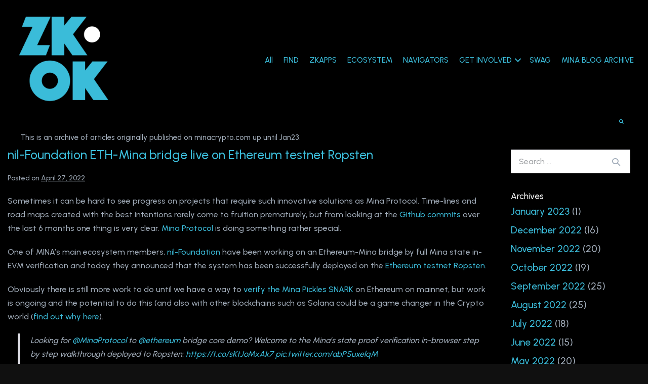

--- FILE ---
content_type: text/html; charset=UTF-8
request_url: http://minablog.zkok.io/2022/04/27/nil-foundation/
body_size: 51726
content:
<!DOCTYPE html><html lang="en-US"><head><script data-no-optimize="1">var litespeed_docref=sessionStorage.getItem("litespeed_docref");litespeed_docref&&(Object.defineProperty(document,"referrer",{get:function(){return litespeed_docref}}),sessionStorage.removeItem("litespeed_docref"));</script> <meta charset="UTF-8"><meta name="viewport" content="width=device-width, initial-scale=1"><link rel="profile" href="http://gmpg.org/xfn/11"><title>nil-Foundation ETH-Mina bridge live on Ethereum testnet Ropsten &#8211; zkok</title><meta name='robots' content='max-image-preview:large' /><link rel='dns-prefetch' href='//www.googletagmanager.com' /><link rel='dns-prefetch' href='//fonts.googleapis.com' /><link href='https://fonts.gstatic.com' crossorigin rel='preconnect' /><link rel="alternate" type="application/rss+xml" title="zkok &raquo; Feed" href="http://minablog.zkok.io/feed/" /><link rel="alternate" type="application/rss+xml" title="zkok &raquo; Comments Feed" href="http://minablog.zkok.io/comments/feed/" /><link rel="alternate" title="oEmbed (JSON)" type="application/json+oembed" href="http://minablog.zkok.io/wp-json/oembed/1.0/embed?url=http%3A%2F%2Fminablog.zkok.io%2F2022%2F04%2F27%2Fnil-foundation%2F" /><link rel="alternate" title="oEmbed (XML)" type="text/xml+oembed" href="http://minablog.zkok.io/wp-json/oembed/1.0/embed?url=http%3A%2F%2Fminablog.zkok.io%2F2022%2F04%2F27%2Fnil-foundation%2F&#038;format=xml" /><link rel="preload" href="http://minablog.zkok.io/wp-content/plugins/bb-plugin/fonts/fontawesome/5.15.4/webfonts/fa-solid-900.woff2" as="font" type="font/woff2" crossorigin="anonymous"><link rel="preload" href="http://minablog.zkok.io/wp-content/plugins/bb-plugin/fonts/fontawesome/5.15.4/webfonts/fa-regular-400.woff2" as="font" type="font/woff2" crossorigin="anonymous"><style id='wp-img-auto-sizes-contain-inline-css'>img:is([sizes=auto i],[sizes^="auto," i]){contain-intrinsic-size:3000px 1500px}
/*# sourceURL=wp-img-auto-sizes-contain-inline-css */</style><link data-optimized="2" rel="stylesheet" href="http://minablog.zkok.io/wp-content/litespeed/css/51eb2bd015b0291b0c2951a7837bf5bc.css?ver=f0dad" /><style id='wp-block-paragraph-inline-css'>.is-small-text{font-size:.875em}.is-regular-text{font-size:1em}.is-large-text{font-size:2.25em}.is-larger-text{font-size:3em}.has-drop-cap:not(:focus):first-letter{float:left;font-size:8.4em;font-style:normal;font-weight:100;line-height:.68;margin:.05em .1em 0 0;text-transform:uppercase}body.rtl .has-drop-cap:not(:focus):first-letter{float:none;margin-left:.1em}p.has-drop-cap.has-background{overflow:hidden}:root :where(p.has-background){padding:1.25em 2.375em}:where(p.has-text-color:not(.has-link-color)) a{color:inherit}p.has-text-align-left[style*="writing-mode:vertical-lr"],p.has-text-align-right[style*="writing-mode:vertical-rl"]{rotate:180deg}
/*# sourceURL=http://minablog.zkok.io/wp-includes/blocks/paragraph/style.min.css */</style><style id='global-styles-inline-css'>:root{--wp--preset--aspect-ratio--square: 1;--wp--preset--aspect-ratio--4-3: 4/3;--wp--preset--aspect-ratio--3-4: 3/4;--wp--preset--aspect-ratio--3-2: 3/2;--wp--preset--aspect-ratio--2-3: 2/3;--wp--preset--aspect-ratio--16-9: 16/9;--wp--preset--aspect-ratio--9-16: 9/16;--wp--preset--color--black: #000000;--wp--preset--color--cyan-bluish-gray: #abb8c3;--wp--preset--color--white: #ffffff;--wp--preset--color--pale-pink: #f78da7;--wp--preset--color--vivid-red: #cf2e2e;--wp--preset--color--luminous-vivid-orange: #ff6900;--wp--preset--color--luminous-vivid-amber: #fcb900;--wp--preset--color--light-green-cyan: #7bdcb5;--wp--preset--color--vivid-green-cyan: #00d084;--wp--preset--color--pale-cyan-blue: #8ed1fc;--wp--preset--color--vivid-cyan-blue: #0693e3;--wp--preset--color--vivid-purple: #9b51e0;--wp--preset--color--wpbf-palette-color-1: #000000;--wp--preset--color--wpbf-palette-color-2: #ffffff;--wp--preset--color--wpbf-palette-color-3: #dd3333;--wp--preset--color--wpbf-palette-color-4: #dd9933;--wp--preset--color--wpbf-palette-color-5: #eeee22;--wp--preset--color--wpbf-palette-color-6: #81d742;--wp--preset--color--wpbf-palette-color-7: #1e73be;--wp--preset--color--wpbf-palette-color-8: #3bbcd9;--wp--preset--gradient--vivid-cyan-blue-to-vivid-purple: linear-gradient(135deg,rgb(6,147,227) 0%,rgb(155,81,224) 100%);--wp--preset--gradient--light-green-cyan-to-vivid-green-cyan: linear-gradient(135deg,rgb(122,220,180) 0%,rgb(0,208,130) 100%);--wp--preset--gradient--luminous-vivid-amber-to-luminous-vivid-orange: linear-gradient(135deg,rgb(252,185,0) 0%,rgb(255,105,0) 100%);--wp--preset--gradient--luminous-vivid-orange-to-vivid-red: linear-gradient(135deg,rgb(255,105,0) 0%,rgb(207,46,46) 100%);--wp--preset--gradient--very-light-gray-to-cyan-bluish-gray: linear-gradient(135deg,rgb(238,238,238) 0%,rgb(169,184,195) 100%);--wp--preset--gradient--cool-to-warm-spectrum: linear-gradient(135deg,rgb(74,234,220) 0%,rgb(151,120,209) 20%,rgb(207,42,186) 40%,rgb(238,44,130) 60%,rgb(251,105,98) 80%,rgb(254,248,76) 100%);--wp--preset--gradient--blush-light-purple: linear-gradient(135deg,rgb(255,206,236) 0%,rgb(152,150,240) 100%);--wp--preset--gradient--blush-bordeaux: linear-gradient(135deg,rgb(254,205,165) 0%,rgb(254,45,45) 50%,rgb(107,0,62) 100%);--wp--preset--gradient--luminous-dusk: linear-gradient(135deg,rgb(255,203,112) 0%,rgb(199,81,192) 50%,rgb(65,88,208) 100%);--wp--preset--gradient--pale-ocean: linear-gradient(135deg,rgb(255,245,203) 0%,rgb(182,227,212) 50%,rgb(51,167,181) 100%);--wp--preset--gradient--electric-grass: linear-gradient(135deg,rgb(202,248,128) 0%,rgb(113,206,126) 100%);--wp--preset--gradient--midnight: linear-gradient(135deg,rgb(2,3,129) 0%,rgb(40,116,252) 100%);--wp--preset--font-size--small: 14px;--wp--preset--font-size--medium: 20px;--wp--preset--font-size--large: 20px;--wp--preset--font-size--x-large: 42px;--wp--preset--font-size--tiny: 12px;--wp--preset--font-size--regular: 16px;--wp--preset--font-size--larger: 32px;--wp--preset--font-size--extra: 44px;--wp--preset--spacing--20: 0.44rem;--wp--preset--spacing--30: 0.67rem;--wp--preset--spacing--40: 1rem;--wp--preset--spacing--50: 1.5rem;--wp--preset--spacing--60: 2.25rem;--wp--preset--spacing--70: 3.38rem;--wp--preset--spacing--80: 5.06rem;--wp--preset--shadow--natural: 6px 6px 9px rgba(0, 0, 0, 0.2);--wp--preset--shadow--deep: 12px 12px 50px rgba(0, 0, 0, 0.4);--wp--preset--shadow--sharp: 6px 6px 0px rgba(0, 0, 0, 0.2);--wp--preset--shadow--outlined: 6px 6px 0px -3px rgb(255, 255, 255), 6px 6px rgb(0, 0, 0);--wp--preset--shadow--crisp: 6px 6px 0px rgb(0, 0, 0);}:root { --wp--style--global--content-size: 1000px;--wp--style--global--wide-size: 1400px; }:where(body) { margin: 0; }.wp-site-blocks > .alignleft { float: left; margin-right: 2em; }.wp-site-blocks > .alignright { float: right; margin-left: 2em; }.wp-site-blocks > .aligncenter { justify-content: center; margin-left: auto; margin-right: auto; }:where(.wp-site-blocks) > * { margin-block-start: 24px; margin-block-end: 0; }:where(.wp-site-blocks) > :first-child { margin-block-start: 0; }:where(.wp-site-blocks) > :last-child { margin-block-end: 0; }:root { --wp--style--block-gap: 24px; }:root :where(.is-layout-flow) > :first-child{margin-block-start: 0;}:root :where(.is-layout-flow) > :last-child{margin-block-end: 0;}:root :where(.is-layout-flow) > *{margin-block-start: 24px;margin-block-end: 0;}:root :where(.is-layout-constrained) > :first-child{margin-block-start: 0;}:root :where(.is-layout-constrained) > :last-child{margin-block-end: 0;}:root :where(.is-layout-constrained) > *{margin-block-start: 24px;margin-block-end: 0;}:root :where(.is-layout-flex){gap: 24px;}:root :where(.is-layout-grid){gap: 24px;}.is-layout-flow > .alignleft{float: left;margin-inline-start: 0;margin-inline-end: 2em;}.is-layout-flow > .alignright{float: right;margin-inline-start: 2em;margin-inline-end: 0;}.is-layout-flow > .aligncenter{margin-left: auto !important;margin-right: auto !important;}.is-layout-constrained > .alignleft{float: left;margin-inline-start: 0;margin-inline-end: 2em;}.is-layout-constrained > .alignright{float: right;margin-inline-start: 2em;margin-inline-end: 0;}.is-layout-constrained > .aligncenter{margin-left: auto !important;margin-right: auto !important;}.is-layout-constrained > :where(:not(.alignleft):not(.alignright):not(.alignfull)){max-width: var(--wp--style--global--content-size);margin-left: auto !important;margin-right: auto !important;}.is-layout-constrained > .alignwide{max-width: var(--wp--style--global--wide-size);}body .is-layout-flex{display: flex;}.is-layout-flex{flex-wrap: wrap;align-items: center;}.is-layout-flex > :is(*, div){margin: 0;}body .is-layout-grid{display: grid;}.is-layout-grid > :is(*, div){margin: 0;}body{padding-top: 0px;padding-right: 0px;padding-bottom: 0px;padding-left: 0px;}a:where(:not(.wp-element-button)){text-decoration: underline;}:root :where(.wp-element-button, .wp-block-button__link){background-color: #32373c;border-width: 0;color: #fff;font-family: inherit;font-size: inherit;font-style: inherit;font-weight: inherit;letter-spacing: inherit;line-height: inherit;padding-top: calc(0.667em + 2px);padding-right: calc(1.333em + 2px);padding-bottom: calc(0.667em + 2px);padding-left: calc(1.333em + 2px);text-decoration: none;text-transform: inherit;}.has-black-color{color: var(--wp--preset--color--black) !important;}.has-cyan-bluish-gray-color{color: var(--wp--preset--color--cyan-bluish-gray) !important;}.has-white-color{color: var(--wp--preset--color--white) !important;}.has-pale-pink-color{color: var(--wp--preset--color--pale-pink) !important;}.has-vivid-red-color{color: var(--wp--preset--color--vivid-red) !important;}.has-luminous-vivid-orange-color{color: var(--wp--preset--color--luminous-vivid-orange) !important;}.has-luminous-vivid-amber-color{color: var(--wp--preset--color--luminous-vivid-amber) !important;}.has-light-green-cyan-color{color: var(--wp--preset--color--light-green-cyan) !important;}.has-vivid-green-cyan-color{color: var(--wp--preset--color--vivid-green-cyan) !important;}.has-pale-cyan-blue-color{color: var(--wp--preset--color--pale-cyan-blue) !important;}.has-vivid-cyan-blue-color{color: var(--wp--preset--color--vivid-cyan-blue) !important;}.has-vivid-purple-color{color: var(--wp--preset--color--vivid-purple) !important;}.has-wpbf-palette-color-1-color{color: var(--wp--preset--color--wpbf-palette-color-1) !important;}.has-wpbf-palette-color-2-color{color: var(--wp--preset--color--wpbf-palette-color-2) !important;}.has-wpbf-palette-color-3-color{color: var(--wp--preset--color--wpbf-palette-color-3) !important;}.has-wpbf-palette-color-4-color{color: var(--wp--preset--color--wpbf-palette-color-4) !important;}.has-wpbf-palette-color-5-color{color: var(--wp--preset--color--wpbf-palette-color-5) !important;}.has-wpbf-palette-color-6-color{color: var(--wp--preset--color--wpbf-palette-color-6) !important;}.has-wpbf-palette-color-7-color{color: var(--wp--preset--color--wpbf-palette-color-7) !important;}.has-wpbf-palette-color-8-color{color: var(--wp--preset--color--wpbf-palette-color-8) !important;}.has-black-background-color{background-color: var(--wp--preset--color--black) !important;}.has-cyan-bluish-gray-background-color{background-color: var(--wp--preset--color--cyan-bluish-gray) !important;}.has-white-background-color{background-color: var(--wp--preset--color--white) !important;}.has-pale-pink-background-color{background-color: var(--wp--preset--color--pale-pink) !important;}.has-vivid-red-background-color{background-color: var(--wp--preset--color--vivid-red) !important;}.has-luminous-vivid-orange-background-color{background-color: var(--wp--preset--color--luminous-vivid-orange) !important;}.has-luminous-vivid-amber-background-color{background-color: var(--wp--preset--color--luminous-vivid-amber) !important;}.has-light-green-cyan-background-color{background-color: var(--wp--preset--color--light-green-cyan) !important;}.has-vivid-green-cyan-background-color{background-color: var(--wp--preset--color--vivid-green-cyan) !important;}.has-pale-cyan-blue-background-color{background-color: var(--wp--preset--color--pale-cyan-blue) !important;}.has-vivid-cyan-blue-background-color{background-color: var(--wp--preset--color--vivid-cyan-blue) !important;}.has-vivid-purple-background-color{background-color: var(--wp--preset--color--vivid-purple) !important;}.has-wpbf-palette-color-1-background-color{background-color: var(--wp--preset--color--wpbf-palette-color-1) !important;}.has-wpbf-palette-color-2-background-color{background-color: var(--wp--preset--color--wpbf-palette-color-2) !important;}.has-wpbf-palette-color-3-background-color{background-color: var(--wp--preset--color--wpbf-palette-color-3) !important;}.has-wpbf-palette-color-4-background-color{background-color: var(--wp--preset--color--wpbf-palette-color-4) !important;}.has-wpbf-palette-color-5-background-color{background-color: var(--wp--preset--color--wpbf-palette-color-5) !important;}.has-wpbf-palette-color-6-background-color{background-color: var(--wp--preset--color--wpbf-palette-color-6) !important;}.has-wpbf-palette-color-7-background-color{background-color: var(--wp--preset--color--wpbf-palette-color-7) !important;}.has-wpbf-palette-color-8-background-color{background-color: var(--wp--preset--color--wpbf-palette-color-8) !important;}.has-black-border-color{border-color: var(--wp--preset--color--black) !important;}.has-cyan-bluish-gray-border-color{border-color: var(--wp--preset--color--cyan-bluish-gray) !important;}.has-white-border-color{border-color: var(--wp--preset--color--white) !important;}.has-pale-pink-border-color{border-color: var(--wp--preset--color--pale-pink) !important;}.has-vivid-red-border-color{border-color: var(--wp--preset--color--vivid-red) !important;}.has-luminous-vivid-orange-border-color{border-color: var(--wp--preset--color--luminous-vivid-orange) !important;}.has-luminous-vivid-amber-border-color{border-color: var(--wp--preset--color--luminous-vivid-amber) !important;}.has-light-green-cyan-border-color{border-color: var(--wp--preset--color--light-green-cyan) !important;}.has-vivid-green-cyan-border-color{border-color: var(--wp--preset--color--vivid-green-cyan) !important;}.has-pale-cyan-blue-border-color{border-color: var(--wp--preset--color--pale-cyan-blue) !important;}.has-vivid-cyan-blue-border-color{border-color: var(--wp--preset--color--vivid-cyan-blue) !important;}.has-vivid-purple-border-color{border-color: var(--wp--preset--color--vivid-purple) !important;}.has-wpbf-palette-color-1-border-color{border-color: var(--wp--preset--color--wpbf-palette-color-1) !important;}.has-wpbf-palette-color-2-border-color{border-color: var(--wp--preset--color--wpbf-palette-color-2) !important;}.has-wpbf-palette-color-3-border-color{border-color: var(--wp--preset--color--wpbf-palette-color-3) !important;}.has-wpbf-palette-color-4-border-color{border-color: var(--wp--preset--color--wpbf-palette-color-4) !important;}.has-wpbf-palette-color-5-border-color{border-color: var(--wp--preset--color--wpbf-palette-color-5) !important;}.has-wpbf-palette-color-6-border-color{border-color: var(--wp--preset--color--wpbf-palette-color-6) !important;}.has-wpbf-palette-color-7-border-color{border-color: var(--wp--preset--color--wpbf-palette-color-7) !important;}.has-wpbf-palette-color-8-border-color{border-color: var(--wp--preset--color--wpbf-palette-color-8) !important;}.has-vivid-cyan-blue-to-vivid-purple-gradient-background{background: var(--wp--preset--gradient--vivid-cyan-blue-to-vivid-purple) !important;}.has-light-green-cyan-to-vivid-green-cyan-gradient-background{background: var(--wp--preset--gradient--light-green-cyan-to-vivid-green-cyan) !important;}.has-luminous-vivid-amber-to-luminous-vivid-orange-gradient-background{background: var(--wp--preset--gradient--luminous-vivid-amber-to-luminous-vivid-orange) !important;}.has-luminous-vivid-orange-to-vivid-red-gradient-background{background: var(--wp--preset--gradient--luminous-vivid-orange-to-vivid-red) !important;}.has-very-light-gray-to-cyan-bluish-gray-gradient-background{background: var(--wp--preset--gradient--very-light-gray-to-cyan-bluish-gray) !important;}.has-cool-to-warm-spectrum-gradient-background{background: var(--wp--preset--gradient--cool-to-warm-spectrum) !important;}.has-blush-light-purple-gradient-background{background: var(--wp--preset--gradient--blush-light-purple) !important;}.has-blush-bordeaux-gradient-background{background: var(--wp--preset--gradient--blush-bordeaux) !important;}.has-luminous-dusk-gradient-background{background: var(--wp--preset--gradient--luminous-dusk) !important;}.has-pale-ocean-gradient-background{background: var(--wp--preset--gradient--pale-ocean) !important;}.has-electric-grass-gradient-background{background: var(--wp--preset--gradient--electric-grass) !important;}.has-midnight-gradient-background{background: var(--wp--preset--gradient--midnight) !important;}.has-small-font-size{font-size: var(--wp--preset--font-size--small) !important;}.has-medium-font-size{font-size: var(--wp--preset--font-size--medium) !important;}.has-large-font-size{font-size: var(--wp--preset--font-size--large) !important;}.has-x-large-font-size{font-size: var(--wp--preset--font-size--x-large) !important;}.has-tiny-font-size{font-size: var(--wp--preset--font-size--tiny) !important;}.has-regular-font-size{font-size: var(--wp--preset--font-size--regular) !important;}.has-larger-font-size{font-size: var(--wp--preset--font-size--larger) !important;}.has-extra-font-size{font-size: var(--wp--preset--font-size--extra) !important;}
/*# sourceURL=global-styles-inline-css */</style><style id='woocommerce-inline-inline-css'>.woocommerce form .form-row .required { visibility: visible; }
/*# sourceURL=woocommerce-inline-inline-css */</style><style id='fl-builder-layout-11345-inline-css'>.fl-builder-content *,.fl-builder-content *:before,.fl-builder-content *:after {-webkit-box-sizing: border-box;-moz-box-sizing: border-box;box-sizing: border-box;}.fl-row:before,.fl-row:after,.fl-row-content:before,.fl-row-content:after,.fl-col-group:before,.fl-col-group:after,.fl-col:before,.fl-col:after,.fl-module:not([data-accepts]):before,.fl-module:not([data-accepts]):after,.fl-module-content:before,.fl-module-content:after {display: table;content: " ";}.fl-row:after,.fl-row-content:after,.fl-col-group:after,.fl-col:after,.fl-module:not([data-accepts]):after,.fl-module-content:after {clear: both;}.fl-clear {clear: both;}.fl-row,.fl-row-content {margin-left: auto;margin-right: auto;min-width: 0;}.fl-row-content-wrap {position: relative;}.fl-builder-mobile .fl-row-bg-photo .fl-row-content-wrap {background-attachment: scroll;}.fl-row-bg-video,.fl-row-bg-video .fl-row-content,.fl-row-bg-embed,.fl-row-bg-embed .fl-row-content {position: relative;}.fl-row-bg-video .fl-bg-video,.fl-row-bg-embed .fl-bg-embed-code {bottom: 0;left: 0;overflow: hidden;position: absolute;right: 0;top: 0;}.fl-row-bg-video .fl-bg-video video,.fl-row-bg-embed .fl-bg-embed-code video {bottom: 0;left: 0px;max-width: none;position: absolute;right: 0;top: 0px;}.fl-row-bg-video .fl-bg-video video {min-width: 100%;min-height: 100%;width: auto;height: auto;}.fl-row-bg-video .fl-bg-video iframe,.fl-row-bg-embed .fl-bg-embed-code iframe {pointer-events: none;width: 100vw;height: 56.25vw; max-width: none;min-height: 100vh;min-width: 177.77vh; position: absolute;top: 50%;left: 50%;-ms-transform: translate(-50%, -50%); -webkit-transform: translate(-50%, -50%); transform: translate(-50%, -50%);}.fl-bg-video-fallback {background-position: 50% 50%;background-repeat: no-repeat;background-size: cover;bottom: 0px;left: 0px;position: absolute;right: 0px;top: 0px;}.fl-row-bg-slideshow,.fl-row-bg-slideshow .fl-row-content {position: relative;}.fl-row .fl-bg-slideshow {bottom: 0;left: 0;overflow: hidden;position: absolute;right: 0;top: 0;z-index: 0;}.fl-builder-edit .fl-row .fl-bg-slideshow * {bottom: 0;height: auto !important;left: 0;position: absolute !important;right: 0;top: 0;}.fl-row-bg-overlay .fl-row-content-wrap:after {border-radius: inherit;content: '';display: block;position: absolute;top: 0;right: 0;bottom: 0;left: 0;z-index: 0;}.fl-row-bg-overlay .fl-row-content {position: relative;z-index: 1;}.fl-row-default-height .fl-row-content-wrap,.fl-row-custom-height .fl-row-content-wrap {display: -webkit-box;display: -webkit-flex;display: -ms-flexbox;display: flex;min-height: 100vh;}.fl-row-overlap-top .fl-row-content-wrap {display: -webkit-inline-box;display: -webkit-inline-flex;display: -moz-inline-box;display: -ms-inline-flexbox;display: inline-flex;width: 100%;}.fl-row-default-height .fl-row-content-wrap,.fl-row-custom-height .fl-row-content-wrap {min-height: 0;}.fl-row-default-height .fl-row-content,.fl-row-full-height .fl-row-content,.fl-row-custom-height .fl-row-content {-webkit-box-flex: 1 1 auto; -moz-box-flex: 1 1 auto;-webkit-flex: 1 1 auto;-ms-flex: 1 1 auto;flex: 1 1 auto;}.fl-row-default-height .fl-row-full-width.fl-row-content,.fl-row-full-height .fl-row-full-width.fl-row-content,.fl-row-custom-height .fl-row-full-width.fl-row-content {max-width: 100%;width: 100%;}.fl-row-default-height.fl-row-align-center .fl-row-content-wrap,.fl-row-full-height.fl-row-align-center .fl-row-content-wrap,.fl-row-custom-height.fl-row-align-center .fl-row-content-wrap {-webkit-align-items: center;-webkit-box-align: center;-webkit-box-pack: center;-webkit-justify-content: center;-ms-flex-align: center;-ms-flex-pack: center;justify-content: center;align-items: center;}.fl-row-default-height.fl-row-align-bottom .fl-row-content-wrap,.fl-row-full-height.fl-row-align-bottom .fl-row-content-wrap,.fl-row-custom-height.fl-row-align-bottom .fl-row-content-wrap {-webkit-align-items: flex-end;-webkit-justify-content: flex-end;-webkit-box-align: end;-webkit-box-pack: end;-ms-flex-align: end;-ms-flex-pack: end;justify-content: flex-end;align-items: flex-end;}.fl-col-group-equal-height {display: flex;flex-wrap: wrap;width: 100%;}.fl-col-group-equal-height.fl-col-group-has-child-loading {flex-wrap: nowrap;}.fl-col-group-equal-height .fl-col,.fl-col-group-equal-height .fl-col-content {display: flex;flex: 1 1 auto;}.fl-col-group-equal-height .fl-col-content {flex-direction: column;flex-shrink: 1;min-width: 1px;max-width: 100%;width: 100%;}.fl-col-group-equal-height:before,.fl-col-group-equal-height .fl-col:before,.fl-col-group-equal-height .fl-col-content:before,.fl-col-group-equal-height:after,.fl-col-group-equal-height .fl-col:after,.fl-col-group-equal-height .fl-col-content:after{content: none;}.fl-col-group-nested.fl-col-group-equal-height.fl-col-group-align-top .fl-col-content,.fl-col-group-equal-height.fl-col-group-align-top .fl-col-content {justify-content: flex-start;}.fl-col-group-nested.fl-col-group-equal-height.fl-col-group-align-center .fl-col-content,.fl-col-group-equal-height.fl-col-group-align-center .fl-col-content {justify-content: center;}.fl-col-group-nested.fl-col-group-equal-height.fl-col-group-align-bottom .fl-col-content,.fl-col-group-equal-height.fl-col-group-align-bottom .fl-col-content {justify-content: flex-end;}.fl-col-group-equal-height.fl-col-group-align-center .fl-col-group {width: 100%;}.fl-col {float: left;min-height: 1px;}.fl-col-bg-overlay .fl-col-content {position: relative;}.fl-col-bg-overlay .fl-col-content:after {border-radius: inherit;content: '';display: block;position: absolute;top: 0;right: 0;bottom: 0;left: 0;z-index: 0;}.fl-col-bg-overlay .fl-module {position: relative;z-index: 2;}.single:not(.woocommerce).single-fl-builder-template .fl-content {width: 100%;}.fl-builder-layer {position: absolute;top:0;left:0;right: 0;bottom: 0;z-index: 0;pointer-events: none;overflow: hidden;}.fl-builder-shape-layer {z-index: 0;}.fl-builder-shape-layer.fl-builder-bottom-edge-layer {z-index: 1;}.fl-row-bg-overlay .fl-builder-shape-layer {z-index: 1;}.fl-row-bg-overlay .fl-builder-shape-layer.fl-builder-bottom-edge-layer {z-index: 2;}.fl-row-has-layers .fl-row-content {z-index: 1;}.fl-row-bg-overlay .fl-row-content {z-index: 2;}.fl-builder-layer > * {display: block;position: absolute;top:0;left:0;width: 100%;}.fl-builder-layer + .fl-row-content {position: relative;}.fl-builder-layer .fl-shape {fill: #aaa;stroke: none;stroke-width: 0;width:100%;}@supports (-webkit-touch-callout: inherit) {.fl-row.fl-row-bg-parallax .fl-row-content-wrap,.fl-row.fl-row-bg-fixed .fl-row-content-wrap {background-position: center !important;background-attachment: scroll !important;}}@supports (-webkit-touch-callout: none) {.fl-row.fl-row-bg-fixed .fl-row-content-wrap {background-position: center !important;background-attachment: scroll !important;}}.fl-clearfix:before,.fl-clearfix:after {display: table;content: " ";}.fl-clearfix:after {clear: both;}.sr-only {position: absolute;width: 1px;height: 1px;padding: 0;overflow: hidden;clip: rect(0,0,0,0);white-space: nowrap;border: 0;}.fl-builder-content a.fl-button,.fl-builder-content a.fl-button:visited {border-radius: 4px;-moz-border-radius: 4px;-webkit-border-radius: 4px;display: inline-block;font-size: 16px;font-weight: normal;line-height: 18px;padding: 12px 24px;text-decoration: none;text-shadow: none;}.fl-builder-content .fl-button:hover {text-decoration: none;}.fl-builder-content .fl-button:active {position: relative;top: 1px;}.fl-builder-content .fl-button-width-full .fl-button {display: block;text-align: center;}.fl-builder-content .fl-button-width-custom .fl-button {display: inline-block;text-align: center;max-width: 100%;}.fl-builder-content .fl-button-left {text-align: left;}.fl-builder-content .fl-button-center {text-align: center;}.fl-builder-content .fl-button-right {text-align: right;}.fl-builder-content .fl-button i {font-size: 1.3em;height: auto;margin-right:8px;vertical-align: middle;width: auto;}.fl-builder-content .fl-button i.fl-button-icon-after {margin-left: 8px;margin-right: 0;}.fl-builder-content .fl-button-has-icon .fl-button-text {vertical-align: middle;}.fl-icon-wrap {display: inline-block;}.fl-icon {display: table-cell;vertical-align: middle;}.fl-icon a {text-decoration: none;}.fl-icon i {float: right;height: auto;width: auto;}.fl-icon i:before {border: none !important;height: auto;width: auto;}.fl-icon-text {display: table-cell;text-align: left;padding-left: 15px;vertical-align: middle;}.fl-icon-text-empty {display: none;}.fl-icon-text *:last-child {margin: 0 !important;padding: 0 !important;}.fl-icon-text a {text-decoration: none;}.fl-icon-text span {display: block;}.fl-icon-text span.mce-edit-focus {min-width: 1px;}.fl-module img {max-width: 100%;}.fl-photo {line-height: 0;position: relative;}.fl-photo-align-left {text-align: left;}.fl-photo-align-center {text-align: center;}.fl-photo-align-right {text-align: right;}.fl-photo-content {display: inline-block;line-height: 0;position: relative;max-width: 100%;}.fl-photo-img-svg {width: 100%;}.fl-photo-content img {display: inline;height: auto;max-width: 100%;}.fl-photo-crop-circle img {-webkit-border-radius: 100%;-moz-border-radius: 100%;border-radius: 100%;}.fl-photo-caption {font-size: 13px;line-height: 18px;overflow: hidden;text-overflow: ellipsis;}.fl-photo-caption-below {padding-bottom: 20px;padding-top: 10px;}.fl-photo-caption-hover {background: rgba(0,0,0,0.7);bottom: 0;color: #fff;left: 0;opacity: 0;filter: alpha(opacity = 0);padding: 10px 15px;position: absolute;right: 0;-webkit-transition:opacity 0.3s ease-in;-moz-transition:opacity 0.3s ease-in;transition:opacity 0.3s ease-in;}.fl-photo-content:hover .fl-photo-caption-hover {opacity: 100;filter: alpha(opacity = 100);}.fl-builder-pagination,.fl-builder-pagination-load-more {padding: 40px 0;}.fl-builder-pagination ul.page-numbers {list-style: none;margin: 0;padding: 0;text-align: center;}.fl-builder-pagination li {display: inline-block;list-style: none;margin: 0;padding: 0;}.fl-builder-pagination li a.page-numbers,.fl-builder-pagination li span.page-numbers {border: 1px solid #e6e6e6;display: inline-block;padding: 5px 10px;margin: 0 0 5px;}.fl-builder-pagination li a.page-numbers:hover,.fl-builder-pagination li span.current {background: #f5f5f5;text-decoration: none;}.fl-slideshow,.fl-slideshow * {-webkit-box-sizing: content-box;-moz-box-sizing: content-box;box-sizing: content-box;}.fl-slideshow .fl-slideshow-image img {max-width: none !important;}.fl-slideshow-social {line-height: 0 !important;}.fl-slideshow-social * {margin: 0 !important;}.fl-builder-content .bx-wrapper .bx-viewport {background: transparent;border: none;box-shadow: none;-moz-box-shadow: none;-webkit-box-shadow: none;left: 0;}.mfp-wrap button.mfp-arrow,.mfp-wrap button.mfp-arrow:active,.mfp-wrap button.mfp-arrow:hover,.mfp-wrap button.mfp-arrow:focus {background: transparent !important;border: none !important;outline: none;position: absolute;top: 50%;box-shadow: none !important;-moz-box-shadow: none !important;-webkit-box-shadow: none !important;}.mfp-wrap .mfp-close,.mfp-wrap .mfp-close:active,.mfp-wrap .mfp-close:hover,.mfp-wrap .mfp-close:focus {background: transparent !important;border: none !important;outline: none;position: absolute;top: 0;box-shadow: none !important;-moz-box-shadow: none !important;-webkit-box-shadow: none !important;}.admin-bar .mfp-wrap .mfp-close,.admin-bar .mfp-wrap .mfp-close:active,.admin-bar .mfp-wrap .mfp-close:hover,.admin-bar .mfp-wrap .mfp-close:focus {top: 32px!important;}img.mfp-img {padding: 0;}.mfp-counter {display: none;}.mfp-wrap .mfp-preloader.fa {font-size: 30px;}.fl-form-field {margin-bottom: 15px;}.fl-form-field input.fl-form-error {border-color: #DD6420;}.fl-form-error-message {clear: both;color: #DD6420;display: none;padding-top: 8px;font-size: 12px;font-weight: lighter;}.fl-form-button-disabled {opacity: 0.5;}.fl-animation {opacity: 0;}body.fl-no-js .fl-animation {opacity: 1;}.fl-builder-preview .fl-animation,.fl-builder-edit .fl-animation,.fl-animated {opacity: 1;}.fl-animated {animation-fill-mode: both;-webkit-animation-fill-mode: both;}.fl-button.fl-button-icon-animation i {width: 0 !important;opacity: 0;-ms-filter: "alpha(opacity=0)";transition: all 0.2s ease-out;-webkit-transition: all 0.2s ease-out;}.fl-button.fl-button-icon-animation:hover i {opacity: 1! important;-ms-filter: "alpha(opacity=100)";}.fl-button.fl-button-icon-animation i.fl-button-icon-after {margin-left: 0px !important;}.fl-button.fl-button-icon-animation:hover i.fl-button-icon-after {margin-left: 10px !important;}.fl-button.fl-button-icon-animation i.fl-button-icon-before {margin-right: 0 !important;}.fl-button.fl-button-icon-animation:hover i.fl-button-icon-before {margin-right: 20px !important;margin-left: -10px;}.fl-builder-content a.fl-button,.fl-builder-content a.fl-button:visited {background: #fafafa;border: 1px solid #ccc;color: #333;}.fl-builder-content a.fl-button *,.fl-builder-content a.fl-button:visited * {color: #333;}@media (max-width: 1500px) {}@media (max-width: 992px) { .fl-col-group.fl-col-group-medium-reversed {display: -webkit-flex;display: flex;-webkit-flex-wrap: wrap-reverse;flex-wrap: wrap-reverse;flex-direction: row-reverse;} }@media (max-width: 768px) { .fl-row-content-wrap {background-attachment: scroll !important;}.fl-row-bg-parallax .fl-row-content-wrap {background-attachment: scroll !important;background-position: center center !important;}.fl-col-group.fl-col-group-equal-height {display: block;}.fl-col-group.fl-col-group-equal-height.fl-col-group-custom-width {display: -webkit-box;display: -webkit-flex;display: flex;}.fl-col-group.fl-col-group-responsive-reversed {display: -webkit-flex;display: flex;-webkit-flex-wrap: wrap-reverse;flex-wrap: wrap-reverse;flex-direction: row-reverse;}.fl-col-group.fl-col-group-responsive-reversed .fl-col:not(.fl-col-small-custom-width) {flex-basis: 100%;width: 100% !important;}.fl-col-group.fl-col-group-medium-reversed:not(.fl-col-group-responsive-reversed) {display: unset;display: unset;-webkit-flex-wrap: unset;flex-wrap: unset;flex-direction: unset;}.fl-col {clear: both;float: none;margin-left: auto;margin-right: auto;width: auto !important;}.fl-col-small:not(.fl-col-small-full-width) {max-width: 400px;}.fl-block-col-resize {display:none;}.fl-row[data-node] .fl-row-content-wrap {margin: 0;padding-left: 0;padding-right: 0;}.fl-row[data-node] .fl-bg-video,.fl-row[data-node] .fl-bg-slideshow {left: 0;right: 0;}.fl-col[data-node] .fl-col-content {margin: 0;padding-left: 0;padding-right: 0;} }@media (min-width: 1501px) {html .fl-visible-large:not(.fl-visible-desktop),html .fl-visible-medium:not(.fl-visible-desktop),html .fl-visible-mobile:not(.fl-visible-desktop) {display: none;}}@media (min-width: 993px) and (max-width: 1500px) {html .fl-visible-desktop:not(.fl-visible-large),html .fl-visible-medium:not(.fl-visible-large),html .fl-visible-mobile:not(.fl-visible-large) {display: none;}}@media (min-width: 769px) and (max-width: 992px) {html .fl-visible-desktop:not(.fl-visible-medium),html .fl-visible-large:not(.fl-visible-medium),html .fl-visible-mobile:not(.fl-visible-medium) {display: none;}}@media (max-width: 768px) {html .fl-visible-desktop:not(.fl-visible-mobile),html .fl-visible-large:not(.fl-visible-mobile),html .fl-visible-medium:not(.fl-visible-mobile) {display: none;}}.fl-col-content {display: flex;flex-direction: column;}.fl-row-fixed-width {max-width: 1400px;}.fl-row-content-wrap {margin-top: 0px;margin-right: 0px;margin-bottom: 0px;margin-left: 0px;padding-top: 0px;padding-right: 0px;padding-bottom: 0px;padding-left: 0px;}.fl-module-content, .fl-module:where(.fl-module:not(:has(> .fl-module-content))) {margin-top: 20px;margin-right: 20px;margin-bottom: 20px;margin-left: 20px;}.fl-node-10lyt8eofv47 {color: #ffffff;}.fl-builder-content .fl-node-10lyt8eofv47 *:not(input):not(textarea):not(select):not(a):not(h1):not(h2):not(h3):not(h4):not(h5):not(h6):not(.fl-menu-mobile-toggle) {color: inherit;}.fl-builder-content .fl-node-10lyt8eofv47 a {color: #ffffff;}.fl-builder-content .fl-node-10lyt8eofv47 a:hover {color: #ffffff;}.fl-builder-content .fl-node-10lyt8eofv47 h1,.fl-builder-content .fl-node-10lyt8eofv47 h2,.fl-builder-content .fl-node-10lyt8eofv47 h3,.fl-builder-content .fl-node-10lyt8eofv47 h4,.fl-builder-content .fl-node-10lyt8eofv47 h5,.fl-builder-content .fl-node-10lyt8eofv47 h6,.fl-builder-content .fl-node-10lyt8eofv47 h1 a,.fl-builder-content .fl-node-10lyt8eofv47 h2 a,.fl-builder-content .fl-node-10lyt8eofv47 h3 a,.fl-builder-content .fl-node-10lyt8eofv47 h4 a,.fl-builder-content .fl-node-10lyt8eofv47 h5 a,.fl-builder-content .fl-node-10lyt8eofv47 h6 a {color: #ffffff;}.fl-node-10lyt8eofv47 > .fl-row-content-wrap {background-color: #100e1c;border-style: solid;border-width: 0;background-clip: border-box;border-color: #3bbcd9;border-top-width: 1px;border-right-width: 0px;border-bottom-width: 0px;border-left-width: 0px;} .fl-node-10lyt8eofv47 > .fl-row-content-wrap {margin-top:10px;margin-bottom:0px;} .fl-node-10lyt8eofv47 > .fl-row-content-wrap {padding-top:25px;padding-right:90px;padding-bottom:15px;padding-left:90px;}@media ( max-width: 1500px ) { .fl-node-10lyt8eofv47.fl-row > .fl-row-content-wrap {padding-right:21px;padding-left:21px;}}@media ( max-width: 992px ) { .fl-node-10lyt8eofv47.fl-row > .fl-row-content-wrap {padding-top:0px;}}@media ( max-width: 768px ) { .fl-node-10lyt8eofv47.fl-row > .fl-row-content-wrap {padding-bottom:27px;}}.fl-node-zk8wl3fmheiv {color: #ffffff;}.fl-builder-content .fl-node-zk8wl3fmheiv *:not(input):not(textarea):not(select):not(a):not(h1):not(h2):not(h3):not(h4):not(h5):not(h6):not(.fl-menu-mobile-toggle) {color: inherit;}.fl-builder-content .fl-node-zk8wl3fmheiv a {color: #ffffff;}.fl-builder-content .fl-node-zk8wl3fmheiv a:hover {color: #ffffff;}.fl-builder-content .fl-node-zk8wl3fmheiv h1,.fl-builder-content .fl-node-zk8wl3fmheiv h2,.fl-builder-content .fl-node-zk8wl3fmheiv h3,.fl-builder-content .fl-node-zk8wl3fmheiv h4,.fl-builder-content .fl-node-zk8wl3fmheiv h5,.fl-builder-content .fl-node-zk8wl3fmheiv h6,.fl-builder-content .fl-node-zk8wl3fmheiv h1 a,.fl-builder-content .fl-node-zk8wl3fmheiv h2 a,.fl-builder-content .fl-node-zk8wl3fmheiv h3 a,.fl-builder-content .fl-node-zk8wl3fmheiv h4 a,.fl-builder-content .fl-node-zk8wl3fmheiv h5 a,.fl-builder-content .fl-node-zk8wl3fmheiv h6 a {color: #ffffff;}.fl-node-zk8wl3fmheiv > .fl-row-content-wrap {background-color: #100e1c;border-style: solid;border-width: 0;background-clip: border-box;border-color: #3bbcd9;border-top-width: 1px;border-right-width: 0px;border-bottom-width: 0px;border-left-width: 0px;} .fl-node-zk8wl3fmheiv > .fl-row-content-wrap {margin-top:10px;margin-bottom:0px;} .fl-node-zk8wl3fmheiv > .fl-row-content-wrap {padding-top:25px;padding-right:25px;padding-bottom:15px;padding-left:25px;}@media ( max-width: 1500px ) { .fl-node-zk8wl3fmheiv.fl-row > .fl-row-content-wrap {padding-right:21px;padding-left:21px;}}@media ( max-width: 992px ) { .fl-node-zk8wl3fmheiv.fl-row > .fl-row-content-wrap {padding-top:0px;}}@media ( max-width: 768px ) { .fl-node-zk8wl3fmheiv.fl-row > .fl-row-content-wrap {padding-bottom:27px;}}.fl-node-ot04kln2zuf7 > .fl-row-content-wrap {background-color: #100e1c;}.fl-node-x9kru36dfboj > .fl-row-content-wrap {background-color: #0f0e1b;border-color: #1e73be;border-top-width: 1px;}.fl-node-x9kru36dfboj .fl-builder-bottom-edge-layer > * {width: 100%;left: auto;right: auto;height: 50px;top: auto;bottom: 0;transform: scaleX(-1) scaleY(-1);}.fl-node-x9kru36dfboj .fl-builder-bottom-edge-layer .fl-shape {fill: url(#fl-row-x9kru36dfboj-bottom_edge_-linear-gradient);} .fl-node-x9kru36dfboj > .fl-row-content-wrap {padding-top:10px;}.fl-node-kcd9lfqy83g0 {width: 100%;}.fl-node-7rtlpdyc5sf6 {width: 33.333%;}.fl-node-nwvtsdqmx3ar {width: 25%;}@media(max-width: 992px) {.fl-builder-content .fl-node-nwvtsdqmx3ar {width: 100% !important;max-width: none;-webkit-box-flex: 0 1 auto;-moz-box-flex: 0 1 auto;-webkit-flex: 0 1 auto;-ms-flex: 0 1 auto;flex: 0 1 auto;}}@media(max-width: 768px) {.fl-builder-content .fl-node-nwvtsdqmx3ar {width: 100% !important;max-width: none;clear: none;float: left;}}@media ( max-width: 768px ) { .fl-node-nwvtsdqmx3ar.fl-col > .fl-col-content {margin-top:0px;margin-right:0px;margin-bottom:0px;margin-left:0px;}}.fl-node-ioajbepu4x1q {width: 25%;}@media(max-width: 992px) {.fl-builder-content .fl-node-ioajbepu4x1q {width: 100% !important;max-width: none;-webkit-box-flex: 0 1 auto;-moz-box-flex: 0 1 auto;-webkit-flex: 0 1 auto;-ms-flex: 0 1 auto;flex: 0 1 auto;}}@media(max-width: 768px) {.fl-builder-content .fl-node-ioajbepu4x1q {width: 100% !important;max-width: none;clear: none;float: left;}}.fl-node-5jvkrtpasbg4 {width: 100%;}.fl-node-otxm08j7dv3s {width: 100%;}.fl-node-vsie4amp30uh {width: 100%;}.fl-node-d5mnvyief4b8 {width: 33.334%;}@media(max-width: 992px) {.fl-builder-content .fl-node-d5mnvyief4b8 {width: 50% !important;max-width: none;-webkit-box-flex: 0 1 auto;-moz-box-flex: 0 1 auto;-webkit-flex: 0 1 auto;-ms-flex: 0 1 auto;flex: 0 1 auto;}}@media(max-width: 768px) {.fl-builder-content .fl-node-d5mnvyief4b8 {width: 100% !important;max-width: none;clear: none;float: left;}} .fl-node-d5mnvyief4b8 > .fl-col-content {padding-right:79px;}.fl-node-98qbjms674rh {width: 25%;}@media(max-width: 992px) {.fl-builder-content .fl-node-98qbjms674rh {width: 50% !important;max-width: none;-webkit-box-flex: 0 1 auto;-moz-box-flex: 0 1 auto;-webkit-flex: 0 1 auto;-ms-flex: 0 1 auto;flex: 0 1 auto;}}@media(max-width: 768px) {.fl-builder-content .fl-node-98qbjms674rh {width: 100% !important;max-width: none;clear: none;float: left;}}@media ( max-width: 768px ) { .fl-node-98qbjms674rh.fl-col > .fl-col-content {margin-left:0px;}}.fl-node-uvft0ly3pd4s {width: 25%;}@media(max-width: 992px) {.fl-builder-content .fl-node-uvft0ly3pd4s {width: 50% !important;max-width: none;-webkit-box-flex: 0 1 auto;-moz-box-flex: 0 1 auto;-webkit-flex: 0 1 auto;-ms-flex: 0 1 auto;flex: 0 1 auto;}}@media(max-width: 768px) {.fl-builder-content .fl-node-uvft0ly3pd4s {width: 100% !important;max-width: none;clear: none;float: left;}}.fl-node-a1orhnwz64qg {width: 33.333%;}@media(max-width: 992px) {.fl-builder-content .fl-node-a1orhnwz64qg {width: 50% !important;max-width: none;-webkit-box-flex: 0 1 auto;-moz-box-flex: 0 1 auto;-webkit-flex: 0 1 auto;-ms-flex: 0 1 auto;flex: 0 1 auto;}}@media(max-width: 768px) {.fl-builder-content .fl-node-a1orhnwz64qg {width: 100% !important;max-width: none;clear: none;float: left;}} .fl-node-a1orhnwz64qg > .fl-col-content {margin-left:0px;}.fl-node-298doilsthja {width: 25%;}@media(max-width: 992px) {.fl-builder-content .fl-node-298doilsthja {width: 50% !important;max-width: none;-webkit-box-flex: 0 1 auto;-moz-box-flex: 0 1 auto;-webkit-flex: 0 1 auto;-ms-flex: 0 1 auto;flex: 0 1 auto;}}@media(max-width: 768px) {.fl-builder-content .fl-node-298doilsthja {width: 100% !important;max-width: none;clear: none;float: left;}}@media ( max-width: 768px ) { .fl-node-298doilsthja.fl-col > .fl-col-content {margin-left:0px;}}.fl-node-eq8lsxj7izr1 {width: 25%;}@media(max-width: 992px) {.fl-builder-content .fl-node-eq8lsxj7izr1 {width: 50% !important;max-width: none;-webkit-box-flex: 0 1 auto;-moz-box-flex: 0 1 auto;-webkit-flex: 0 1 auto;-ms-flex: 0 1 auto;flex: 0 1 auto;}}@media(max-width: 768px) {.fl-builder-content .fl-node-eq8lsxj7izr1 {width: 100% !important;max-width: none;clear: none;float: left;}}.fl-node-58lrgnqu26b4 {width: 25%;}@media(max-width: 992px) {.fl-builder-content .fl-node-58lrgnqu26b4 {width: 50% !important;max-width: none;-webkit-box-flex: 0 1 auto;-moz-box-flex: 0 1 auto;-webkit-flex: 0 1 auto;-ms-flex: 0 1 auto;flex: 0 1 auto;}}@media(max-width: 768px) {.fl-builder-content .fl-node-58lrgnqu26b4 {width: 100% !important;max-width: none;clear: none;float: left;}}.fl-node-58bj4ae2xnfl {width: 25%;}@media(max-width: 992px) {.fl-builder-content .fl-node-58bj4ae2xnfl {width: 50% !important;max-width: none;-webkit-box-flex: 0 1 auto;-moz-box-flex: 0 1 auto;-webkit-flex: 0 1 auto;-ms-flex: 0 1 auto;flex: 0 1 auto;}}@media(max-width: 768px) {.fl-builder-content .fl-node-58bj4ae2xnfl {width: 100% !important;max-width: none;clear: none;float: left;}}@media (max-width: 768px) { .fl-module-icon {text-align: center;} }.fl-node-rynb1hmqu5va .fl-icon i,.fl-node-rynb1hmqu5va .fl-icon i:before {color: #9b9b9b;}.fl-node-rynb1hmqu5va .fl-icon i:hover,.fl-node-rynb1hmqu5va .fl-icon i:hover:before,.fl-node-rynb1hmqu5va .fl-icon a:hover i,.fl-node-rynb1hmqu5va .fl-icon a:hover i:before {color: #7f7f7f;}.fl-node-rynb1hmqu5va .fl-icon i, .fl-node-rynb1hmqu5va .fl-icon i:before {font-size: 16px;}.fl-node-rynb1hmqu5va .fl-icon-wrap .fl-icon-text {height: 28px;}.fl-node-rynb1hmqu5va.fl-module-icon {text-align: left;}@media(max-width: 1500px) {.fl-node-rynb1hmqu5va .fl-icon-wrap .fl-icon-text {height: 28px;}}@media(max-width: 992px) {.fl-node-rynb1hmqu5va .fl-icon-wrap .fl-icon-text {height: 28px;}}@media(max-width: 768px) {.fl-node-rynb1hmqu5va .fl-icon-wrap .fl-icon-text {height: 28px;}} .fl-node-rynb1hmqu5va > .fl-module-content {margin-top:0px;margin-bottom:0px;margin-left:5px;}.fl-node-8szl5q6emh9x .fl-icon i,.fl-node-8szl5q6emh9x .fl-icon i:before {color: #9b9b9b;}.fl-node-8szl5q6emh9x .fl-icon i, .fl-node-8szl5q6emh9x .fl-icon i:before {font-size: 16px;}.fl-node-8szl5q6emh9x .fl-icon-wrap .fl-icon-text {height: 28px;}.fl-node-8szl5q6emh9x.fl-module-icon {text-align: left;}@media(max-width: 1500px) {.fl-node-8szl5q6emh9x .fl-icon-wrap .fl-icon-text {height: 28px;}}@media(max-width: 992px) {.fl-node-8szl5q6emh9x .fl-icon-wrap .fl-icon-text {height: 28px;}}@media(max-width: 768px) {.fl-node-8szl5q6emh9x .fl-icon-wrap .fl-icon-text {height: 28px;}} .fl-node-8szl5q6emh9x > .fl-module-content {margin-top:0px;margin-right:0px;margin-bottom:0px;margin-left:3px;}.fl-node-cp3vbn0fwzoi .fl-icon i,.fl-node-cp3vbn0fwzoi .fl-icon i:before {color: #9b9b9b;}.fl-node-cp3vbn0fwzoi .fl-icon i:hover,.fl-node-cp3vbn0fwzoi .fl-icon i:hover:before,.fl-node-cp3vbn0fwzoi .fl-icon a:hover i,.fl-node-cp3vbn0fwzoi .fl-icon a:hover i:before {color: #7f7f7f;}.fl-node-cp3vbn0fwzoi .fl-icon i, .fl-node-cp3vbn0fwzoi .fl-icon i:before {font-size: 16px;}.fl-node-cp3vbn0fwzoi .fl-icon-wrap .fl-icon-text {height: 28px;}.fl-node-cp3vbn0fwzoi.fl-module-icon {text-align: left;}@media(max-width: 1500px) {.fl-node-cp3vbn0fwzoi .fl-icon-wrap .fl-icon-text {height: 28px;}}@media(max-width: 992px) {.fl-node-cp3vbn0fwzoi .fl-icon-wrap .fl-icon-text {height: 28px;}}@media(max-width: 768px) {.fl-node-cp3vbn0fwzoi .fl-icon-wrap .fl-icon-text {height: 28px;}} .fl-node-cp3vbn0fwzoi > .fl-module-content {margin-top:0px;margin-bottom:0px;margin-left:5px;}.fl-node-5adq28xmvgr3 .fl-icon i,.fl-node-5adq28xmvgr3 .fl-icon i:before {color: #9b9b9b;}.fl-node-5adq28xmvgr3 .fl-icon i, .fl-node-5adq28xmvgr3 .fl-icon i:before {font-size: 16px;}.fl-node-5adq28xmvgr3 .fl-icon-wrap .fl-icon-text {height: 28px;}.fl-node-5adq28xmvgr3.fl-module-icon {text-align: left;}@media(max-width: 1500px) {.fl-node-5adq28xmvgr3 .fl-icon-wrap .fl-icon-text {height: 28px;}}@media(max-width: 992px) {.fl-node-5adq28xmvgr3 .fl-icon-wrap .fl-icon-text {height: 28px;}}@media(max-width: 768px) {.fl-node-5adq28xmvgr3 .fl-icon-wrap .fl-icon-text {height: 28px;}} .fl-node-5adq28xmvgr3 > .fl-module-content {margin-top:0px;margin-right:0px;margin-bottom:0px;margin-left:3px;}.fl-module-heading .fl-heading {padding: 0 !important;margin: 0 !important;}.fl-row .fl-col .fl-node-46bqzu8wx0rm h3.fl-heading a,.fl-row .fl-col .fl-node-46bqzu8wx0rm h3.fl-heading .fl-heading-text,.fl-row .fl-col .fl-node-46bqzu8wx0rm h3.fl-heading .fl-heading-text *,.fl-node-46bqzu8wx0rm h3.fl-heading .fl-heading-text {color: #A1ACB9;}.fl-node-46bqzu8wx0rm.fl-module-heading .fl-heading {font-family: Urbanist, sans-serif;font-weight: 300;font-size: 21px;text-align: left;} .fl-node-46bqzu8wx0rm > .fl-module-content {margin-top:27px;margin-bottom:5px;}@media ( max-width: 992px ) { .fl-node-46bqzu8wx0rm.fl-module > .fl-module-content {margin-top:27px;margin-bottom:3px;}}@media ( max-width: 768px ) { .fl-node-46bqzu8wx0rm.fl-module > .fl-module-content {margin-top:30px;margin-right:6px;margin-bottom:18px;margin-left:10px;}}.fl-row .fl-col .fl-node-i30odu7k8lhz h3.fl-heading a,.fl-row .fl-col .fl-node-i30odu7k8lhz h3.fl-heading .fl-heading-text,.fl-row .fl-col .fl-node-i30odu7k8lhz h3.fl-heading .fl-heading-text *,.fl-node-i30odu7k8lhz h3.fl-heading .fl-heading-text {color: #A1ACB9;}.fl-node-i30odu7k8lhz.fl-module-heading .fl-heading {font-family: Urbanist, sans-serif;font-weight: 300;font-size: 21px;text-align: left;} .fl-node-i30odu7k8lhz > .fl-module-content {margin-top:27px;margin-bottom:5px;}@media ( max-width: 992px ) { .fl-node-i30odu7k8lhz.fl-module > .fl-module-content {margin-top:27px;margin-bottom:3px;}}@media ( max-width: 768px ) { .fl-node-i30odu7k8lhz.fl-module > .fl-module-content {margin-top:30px;margin-right:6px;margin-bottom:18px;margin-left:15px;}}.pp-photo-container .pp-photo-align-left {text-align: left;}.pp-photo-container .pp-photo-align-center {text-align: center;}.pp-photo-container .pp-photo-align-right {text-align: right;}.pp-photo {line-height: 0;position: relative;}.pp-photo-align-left {text-align: left;}.pp-photo-align-center {text-align: center;}.pp-photo-align-right {text-align: right;}.pp-photo-content {display: inline-block;line-height: 0;position: relative;max-width: 100%;}.pp-photo-content img {display: inline;max-width: 100%;}.fl-builder-content[data-shrink="1"] img.pp-photo-img:not([src$=".svg"]) {width: auto;height: auto;}.fl-builder-content[data-shrink="1"] .shrink-header-fix img.pp-photo-img:not([src$=".svg"]) {width: auto !important;}.pp-photo-crop-circle img {-webkit-border-radius: 100% !important;-moz-border-radius: 100% !important;border-radius: 100% !important;}.pp-photo-caption {font-size: 13px;line-height: 18px;overflow: hidden;text-overflow: ellipsis;white-space: normal;width: 100%;}.pp-photo-caption-below {padding-bottom: 20px;padding-top: 10px;}.pp-photo-align-center .pp-photo-caption-below {margin: 0 auto;}.pp-photo-caption-overlay {bottom: 0;color: #fff;left: 0;padding: 10px 15px;position: absolute;right: 0;transition:opacity 0.3s ease-in;}.pp-overlay-wrap .pp-overlay-bg {bottom: 0;content: '';left: 0;opacity: 0;position: absolute;right: 0;top: 0;transition: opacity .3s linear;}.pp-photo-caption-hover {left: 50%;opacity: 0;position: absolute;top: 50%;transform: translate(-50%, -50%);transition: opacity .3s linear;}.pp-photo-container .pp-photo-content:hover .pp-overlay-bg,.pp-photo-container .pp-photo-content:hover .pp-photo-caption-hover,.pp-photo-container .pp-photo-content.on-hover .pp-overlay-bg,.pp-photo-container .pp-photo-content.on-hover .pp-photo-caption-hover {opacity: 1;transition: opacity .3s linear;}.pp-photo-container a:focus {outline: none;}.pp-photo-container .pp-photo-content .pp-photo-content-inner {overflow: hidden;position: relative;}.pp-photo-content-inner img {transition-duration: 0.3s;}.pp-photo-rollover .pp-photo-content {display: inline-grid;grid-template-columns: 1fr;}.pp-photo-rollover .pp-photo-content-inner {grid-row-start: 1;grid-column-start: 1;opacity: 1;}.pp-photo-rollover .pp-photo-content.is-hover .pp-photo-content-inner:first-child,.pp-photo-rollover .pp-photo-content:not(.is-hover) .pp-photo-content-inner:last-of-type {opacity: 0;visibility: hidden;}.pp-photo-rollover .pp-overlay-bg,.pp-photo-rollover .pp-photo-caption-hover {display: none !important;}.fl-node-zaujh3wcflg0 .pp-photo-container .pp-photo-content {}.fl-node-zaujh3wcflg0 .pp-photo-container .pp-photo-content .pp-photo-content-inner {background-clip: border-box;transition: all 0.3s ease-in-out;}.fl-node-zaujh3wcflg0 .pp-photo-container .pp-photo-content:hover .pp-photo-content-inner {}.fl-node-zaujh3wcflg0 .pp-photo-container .pp-photo-content .pp-photo-content-inner a {display: block;text-decoration: none !important;}.fl-node-zaujh3wcflg0 .pp-photo-container .pp-photo-content .pp-photo-content-inner img {border-color: #000000;border-width: 1px;border-style: none;border-top-left-radius: px;border-top-right-radius: px;border-bottom-left-radius: px;border-bottom-right-radius: px;}.fl-node-zaujh3wcflg0 .pp-photo-caption {background-color: #dddddd;color: #000000;}.fl-node-zaujh3wcflg0 .pp-overlay-wrap .pp-overlay-bg {background-color: #dddddd;border-top-left-radius: px;border-top-right-radius: px;border-bottom-left-radius: px;border-bottom-right-radius: px;}@media only screen and (max-width: 992px) {.fl-node-zaujh3wcflg0 .pp-photo-container .pp-photo-content .pp-photo-content-inner img {border-top-left-radius: px;border-top-right-radius: px;border-bottom-left-radius: px;border-bottom-right-radius: px;}}@media only screen and (max-width: 768px) {.fl-node-zaujh3wcflg0 .pp-photo-container .pp-photo-align-responsive-left {text-align: left !important;}.fl-node-zaujh3wcflg0 .pp-photo-container .pp-photo-align-responsive-center {text-align: center !important;}.fl-node-zaujh3wcflg0 .pp-photo-container .pp-photo-align-responsive-right {text-align: right !important;}.fl-node-zaujh3wcflg0 .pp-photo-container .pp-photo-content .pp-photo-content-inner img {border-top-left-radius: px;border-top-right-radius: px;border-bottom-left-radius: px;border-bottom-right-radius: px;}}.fl-node-zaujh3wcflg0 .pp-photo-container .pp-photo-content .pp-photo-content-inner {padding-top: 0px;padding-right: 0px;padding-bottom: 0px;padding-left: 0px;}div.fl-node-zaujh3wcflg0 .pp-photo-container .pp-photo-content .pp-photo-content-inner img {width: 237px;}.fl-node-zaujh3wcflg0 .pp-photo-caption {padding-top: 10px;padding-right: 10px;padding-bottom: 10px;padding-left: 10px;} .fl-node-zaujh3wcflg0 > .fl-module-content {margin-top:18px;}@media ( max-width: 768px ) { .fl-node-zaujh3wcflg0.fl-module > .fl-module-content {margin-right:0px;margin-left:0px;}}.fl-row .fl-col .fl-node-twnm7gou68cs h3.fl-heading a,.fl-row .fl-col .fl-node-twnm7gou68cs h3.fl-heading .fl-heading-text,.fl-row .fl-col .fl-node-twnm7gou68cs h3.fl-heading .fl-heading-text *,.fl-node-twnm7gou68cs h3.fl-heading .fl-heading-text {color: #A1ACB9;}.fl-node-twnm7gou68cs.fl-module-heading .fl-heading {font-family: Urbanist, sans-serif;font-weight: 300;font-size: 21px;text-align: left;} .fl-node-twnm7gou68cs > .fl-module-content {margin-top:27px;margin-bottom:5px;}@media ( max-width: 992px ) { .fl-node-twnm7gou68cs.fl-module > .fl-module-content {margin-top:27px;margin-bottom:3px;}}@media ( max-width: 768px ) { .fl-node-twnm7gou68cs.fl-module > .fl-module-content {margin-top:30px;margin-right:6px;margin-bottom:18px;margin-left:4px;}}.fl-row .fl-col .fl-node-nt6hw52y3fl7 h3.fl-heading a,.fl-row .fl-col .fl-node-nt6hw52y3fl7 h3.fl-heading .fl-heading-text,.fl-row .fl-col .fl-node-nt6hw52y3fl7 h3.fl-heading .fl-heading-text *,.fl-node-nt6hw52y3fl7 h3.fl-heading .fl-heading-text {color: #A1ACB9;}.fl-node-nt6hw52y3fl7.fl-module-heading .fl-heading {font-family: Urbanist, sans-serif;font-weight: 300;font-size: 21px;text-align: left;} .fl-node-nt6hw52y3fl7 > .fl-module-content {margin-top:27px;margin-bottom:5px;}@media ( max-width: 992px ) { .fl-node-nt6hw52y3fl7.fl-module > .fl-module-content {margin-top:27px;margin-bottom:3px;}}@media ( max-width: 768px ) { .fl-node-nt6hw52y3fl7.fl-module > .fl-module-content {margin-top:30px;margin-right:6px;margin-bottom:18px;margin-left:4px;}}.fl-row .fl-col .fl-node-oysl75t3gk8w h3.fl-heading a,.fl-row .fl-col .fl-node-oysl75t3gk8w h3.fl-heading .fl-heading-text,.fl-row .fl-col .fl-node-oysl75t3gk8w h3.fl-heading .fl-heading-text *,.fl-node-oysl75t3gk8w h3.fl-heading .fl-heading-text {color: #A1ACB9;}.fl-node-oysl75t3gk8w.fl-module-heading .fl-heading {font-family: Urbanist, sans-serif;font-weight: 300;font-size: 21px;text-align: left;} .fl-node-oysl75t3gk8w > .fl-module-content {margin-top:27px;margin-bottom:5px;}@media ( max-width: 992px ) { .fl-node-oysl75t3gk8w.fl-module > .fl-module-content {margin-top:27px;margin-bottom:3px;}}@media ( max-width: 768px ) { .fl-node-oysl75t3gk8w.fl-module > .fl-module-content {margin-top:30px;margin-right:6px;margin-bottom:18px;margin-left:4px;}}.fl-row .fl-col .fl-node-30rybt6un8of h3.fl-heading a,.fl-row .fl-col .fl-node-30rybt6un8of h3.fl-heading .fl-heading-text,.fl-row .fl-col .fl-node-30rybt6un8of h3.fl-heading .fl-heading-text *,.fl-node-30rybt6un8of h3.fl-heading .fl-heading-text {color: #A1ACB9;}.fl-node-30rybt6un8of.fl-module-heading .fl-heading {font-family: Urbanist, sans-serif;font-weight: 300;font-size: 21px;text-align: left;} .fl-node-30rybt6un8of > .fl-module-content {margin-top:27px;margin-bottom:5px;}@media ( max-width: 992px ) { .fl-node-30rybt6un8of.fl-module > .fl-module-content {margin-top:27px;margin-bottom:3px;}}@media ( max-width: 768px ) { .fl-node-30rybt6un8of.fl-module > .fl-module-content {margin-top:30px;margin-right:6px;margin-bottom:18px;margin-left:4px;}}.fl-node-ljixvp9aks4e .pp-photo-container .pp-photo-content {}.fl-node-ljixvp9aks4e .pp-photo-container .pp-photo-content .pp-photo-content-inner {background-clip: border-box;transition: all 0.3s ease-in-out;}.fl-node-ljixvp9aks4e .pp-photo-container .pp-photo-content:hover .pp-photo-content-inner {}.fl-node-ljixvp9aks4e .pp-photo-container .pp-photo-content .pp-photo-content-inner a {display: block;text-decoration: none !important;}.fl-node-ljixvp9aks4e .pp-photo-container .pp-photo-content .pp-photo-content-inner img {border-color: #000000;border-width: 1px;border-style: none;border-top-left-radius: px;border-top-right-radius: px;border-bottom-left-radius: px;border-bottom-right-radius: px;}.fl-node-ljixvp9aks4e .pp-photo-caption {background-color: #dddddd;color: #000000;}.fl-node-ljixvp9aks4e .pp-overlay-wrap .pp-overlay-bg {background-color: #dddddd;border-top-left-radius: px;border-top-right-radius: px;border-bottom-left-radius: px;border-bottom-right-radius: px;}@media only screen and (max-width: 992px) {.fl-node-ljixvp9aks4e .pp-photo-container .pp-photo-content .pp-photo-content-inner img {border-top-left-radius: px;border-top-right-radius: px;border-bottom-left-radius: px;border-bottom-right-radius: px;}}@media only screen and (max-width: 768px) {.fl-node-ljixvp9aks4e .pp-photo-container .pp-photo-align-responsive-left {text-align: left !important;}.fl-node-ljixvp9aks4e .pp-photo-container .pp-photo-align-responsive-center {text-align: center !important;}.fl-node-ljixvp9aks4e .pp-photo-container .pp-photo-align-responsive-right {text-align: right !important;}.fl-node-ljixvp9aks4e .pp-photo-container .pp-photo-content .pp-photo-content-inner img {border-top-left-radius: px;border-top-right-radius: px;border-bottom-left-radius: px;border-bottom-right-radius: px;}}.fl-node-ljixvp9aks4e .pp-photo-container .pp-photo-content .pp-photo-content-inner {padding-top: 0px;padding-right: 0px;padding-bottom: 0px;padding-left: 0px;}div.fl-node-ljixvp9aks4e .pp-photo-container .pp-photo-content .pp-photo-content-inner img {width: 237px;}.fl-node-ljixvp9aks4e .pp-photo-caption {padding-top: 10px;padding-right: 10px;padding-bottom: 10px;padding-left: 10px;} .fl-node-ljixvp9aks4e > .fl-module-content {margin-top:18px;}@media ( max-width: 768px ) { .fl-node-ljixvp9aks4e.fl-module > .fl-module-content {margin-right:0px;margin-left:0px;}}@media (max-width: 768px) {}.fl-node-t41v2fe67c9b .pp-spacer-module {height: 15px;width: 100%;}@media only screen and (max-width: 992px) {.fl-node-t41v2fe67c9b .pp-spacer-module {height: 15px;}}@media only screen and (max-width: 768px) {.fl-node-t41v2fe67c9b .pp-spacer-module {height: 15px;}} .fl-node-t41v2fe67c9b > .fl-module-content {margin-top:11px;}.pp-advanced-menu ul,.pp-advanced-menu li {list-style: none;margin: 0;padding: 0;}.pp-advanced-menu .menu:before,.pp-advanced-menu .menu:after {content: '';display: table;clear: both;}.pp-advanced-menu:not(.off-canvas):not(.full-screen) .pp-advanced-menu-horizontal {display: inline-flex;flex-wrap: wrap;align-items: center;}.pp-advanced-menu .menu {padding-left: 0;}.pp-advanced-menu li {position: relative;}.pp-advanced-menu a {display: block;text-decoration: none;outline: 0;}.pp-advanced-menu a:hover,.pp-advanced-menu a:focus {text-decoration: none;outline: 0;}.pp-advanced-menu .sub-menu {width: 220px;}.pp-advanced-menu .pp-menu-nav {outline: 0;}.fl-module[data-node] .pp-advanced-menu .pp-advanced-menu-expanded .sub-menu {background-color: transparent;-webkit-box-shadow: none;-ms-box-shadow: none;box-shadow: none;}.pp-advanced-menu .pp-has-submenu:focus,.pp-advanced-menu .pp-has-submenu .sub-menu:focus,.pp-advanced-menu .pp-has-submenu-container:focus {outline: 0;}.pp-advanced-menu .pp-has-submenu-container {position: relative;}.pp-advanced-menu .pp-advanced-menu-accordion .pp-has-submenu > .sub-menu {display: none;}.pp-advanced-menu .pp-advanced-menu-horizontal .pp-has-submenu.pp-active .hide-heading > .sub-menu {box-shadow: none;display: block !important;}.pp-advanced-menu .pp-menu-toggle {position: absolute;top: 50%;right: 10px;cursor: pointer;}.pp-advanced-menu .pp-toggle-arrows .pp-menu-toggle:before,.pp-advanced-menu .pp-toggle-none .pp-menu-toggle:before {content: '';border-color: #333;}.pp-advanced-menu .pp-menu-expanded .pp-menu-toggle {display: none;}.pp-advanced-menu-mobile {display: flex;align-items: center;justify-content: center;}.fl-module-pp-advanced-menu .pp-advanced-menu-mobile-toggle {position: relative;padding: 8px;background-color: transparent;border: none;color: #333;border-radius: 0;cursor: pointer;line-height: 0;display: inline-flex;align-items: center;justify-content: center;}.pp-advanced-menu-mobile-toggle.text {width: 100%;text-align: center;}.pp-advanced-menu-mobile-toggle.hamburger .pp-advanced-menu-mobile-toggle-label,.pp-advanced-menu-mobile-toggle.hamburger-label .pp-advanced-menu-mobile-toggle-label {display: inline-block;margin-left: 10px;line-height: 0.8;}.pp-advanced-menu-mobile-toggle.hamburger .pp-svg-container,.pp-advanced-menu-mobile-toggle.hamburger-label .pp-svg-container {display: inline-block;position: relative;width: 1.4em;height: 1.4em;vertical-align: middle;}.pp-advanced-menu-mobile-toggle.hamburger .hamburger-menu,.pp-advanced-menu-mobile-toggle.hamburger-label .hamburger-menu {position: absolute;top: 0;left: 0;right: 0;bottom: 0;}.pp-advanced-menu-mobile-toggle.hamburger .hamburger-menu rect,.pp-advanced-menu-mobile-toggle.hamburger-label .hamburger-menu rect {fill: currentColor;}.pp-advanced-menu-mobile-toggle .pp-hamburger {font: inherit;display: inline-block;overflow: visible;margin: 0;cursor: pointer;transition-timing-function: linear;transition-duration: .15s;transition-property: opacity,filter;text-transform: none;color: inherit;border: 0;background-color: transparent;line-height: 0;}.pp-advanced-menu-mobile-toggle .pp-hamburger:focus {outline: none;}.pp-advanced-menu-mobile-toggle .pp-hamburger .pp-hamburger-box {position: relative;display: inline-block;width: 30px;height: 18px;}.pp-advanced-menu-mobile-toggle .pp-hamburger-box .pp-hamburger-inner {top: 50%;display: block;margin-top: -2px;}.pp-advanced-menu-mobile-toggle .pp-hamburger .pp-hamburger-box .pp-hamburger-inner,.pp-advanced-menu-mobile-toggle .pp-hamburger .pp-hamburger-box .pp-hamburger-inner:before,.pp-advanced-menu-mobile-toggle .pp-hamburger .pp-hamburger-box .pp-hamburger-inner:after {background-color: #000;position: absolute;width: 30px;height: 3px;transition-timing-function: ease;transition-duration: .15s;transition-property: transform;border-radius: 4px;}.pp-advanced-menu-mobile-toggle .pp-hamburger .pp-hamburger-box .pp-hamburger-inner:before, .pp-advanced-menu-mobile-toggle .pp-hamburger .pp-hamburger-box .pp-hamburger-inner:after {display: block;content: "";}.pp-advanced-menu-mobile-toggle .pp-hamburger .pp-hamburger-box .pp-hamburger-inner:before {transition: all .25s;top: -8px;}.pp-advanced-menu-mobile-toggle .pp-hamburger .pp-hamburger-box .pp-hamburger-inner:after {transition: all .25s;bottom: -8px;}.pp-advanced-menu.off-canvas .pp-off-canvas-menu .pp-menu-close-btn {position: relative;cursor: pointer;float: right;top: 20px;right: 20px;line-height: 1;z-index: 1;font-style: normal;font-family: Helvetica, Arial, sans-serif;font-weight: 100;text-decoration: none !important;}.pp-advanced-menu.off-canvas .pp-off-canvas-menu.pp-menu-right .pp-menu-close-btn {float: left;right: 0;left: 20px;}.pp-advanced-menu.off-canvas .pp-off-canvas-menu ul.menu {overflow-y: auto;width: 100%;}.pp-advanced-menu .pp-menu-overlay {position: fixed;width: 100%;height: 100%;top: 0;left: 0;background: rgba(0,0,0,0.8);z-index: 999;overflow-y: auto;overflow-x: hidden;min-height: 100vh;}html:not(.pp-full-screen-menu-open) .fl-builder-edit .pp-advanced-menu .pp-menu-overlay,html:not(.pp-off-canvas-menu-open) .fl-builder-edit .pp-advanced-menu .pp-menu-overlay {position: absolute;}.pp-advanced-menu .pp-menu-overlay > ul.menu {position: relative;top: 50%;width: 100%;height: 60%;margin: 0 auto;-webkit-transform: translateY(-50%);-moz-transform: translateY(-50%);transform: translateY(-50%);}.pp-advanced-menu .pp-overlay-fade {opacity: 0;visibility: hidden;-webkit-transition: opacity 0.5s, visibility 0s 0.5s;transition: opacity 0.5s, visibility 0s 0.5s;}.pp-advanced-menu.menu-open .pp-overlay-fade {opacity: 1;visibility: visible;-webkit-transition: opacity 0.5s;transition: opacity 0.5s;}.pp-advanced-menu .pp-overlay-corner {opacity: 0;visibility: hidden;-webkit-transform: translateY(50px) translateX(50px);-moz-transform: translateY(50px) translateX(50px);transform: translateY(50px) translateX(50px);-webkit-transition: opacity 0.5s, -webkit-transform 0.5s, visibility 0s 0.5s;-moz-transition: opacity 0.5s, -moz-transform 0.5s, visibility 0s 0.5s;transition: opacity 0.5s, transform 0.5s, visibility 0s 0.5s;}.pp-advanced-menu.menu-open .pp-overlay-corner {opacity: 1;visibility: visible;-webkit-transform: translateY(0%);-moz-transform: translateY(0%);transform: translateY(0%);-webkit-transition: opacity 0.5s, -webkit-transform 0.5s;-moz-transition: opacity 0.5s, -moz-transform 0.5s;transition: opacity 0.5s, transform 0.5s;}.pp-advanced-menu .pp-overlay-slide-down {visibility: hidden;-webkit-transform: translateY(-100%);-moz-transform: translateY(-100%);transform: translateY(-100%);-webkit-transition: -webkit-transform 0.4s ease-in-out, visibility 0s 0.4s;-moz-transition: -moz-transform 0.4s ease-in-out, visibility 0s 0.4s;transition: transform 0.4s ease-in-out, visibility 0s 0.4s;}.pp-advanced-menu.menu-open .pp-overlay-slide-down {visibility: visible;-webkit-transform: translateY(0%);-moz-transform: translateY(0%);transform: translateY(0%);-webkit-transition: -webkit-transform 0.4s ease-in-out;-moz-transition: -moz-transform 0.4s ease-in-out;transition: transform 0.4s ease-in-out;}.pp-advanced-menu .pp-overlay-scale {visibility: hidden;opacity: 0;-webkit-transform: scale(0.9);-moz-transform: scale(0.9);transform: scale(0.9);-webkit-transition: -webkit-transform 0.2s, opacity 0.2s, visibility 0s 0.2s;-moz-transition: -moz-transform 0.2s, opacity 0.2s, visibility 0s 0.2s;transition: transform 0.2s, opacity 0.2s, visibility 0s 0.2s;}.pp-advanced-menu.menu-open .pp-overlay-scale {visibility: visible;opacity: 1;-webkit-transform: scale(1);-moz-transform: scale(1);transform: scale(1);-webkit-transition: -webkit-transform 0.4s, opacity 0.4s;-moz-transition: -moz-transform 0.4s, opacity 0.4s;transition: transform 0.4s, opacity 0.4s;}.pp-advanced-menu .pp-overlay-door {visibility: hidden;width: 0;left: 50%;-webkit-transform: translateX(-50%);-moz-transform: translateX(-50%);transform: translateX(-50%);-webkit-transition: width 0.5s 0.3s, visibility 0s 0.8s;-moz-transition: width 0.5s 0.3s, visibility 0s 0.8s;transition: width 0.5s 0.3s, visibility 0s 0.8s;}.pp-advanced-menu.menu-open .pp-overlay-door {visibility: visible;width: 100%;-webkit-transition: width 0.5s;-moz-transition: width 0.5s;transition: width 0.5s;}.pp-advanced-menu .pp-overlay-door > ul.menu {left: 0;right: 0;-webkit-transform: translateY(-50%);-moz-transform: translateY(-50%);transform: translateY(-50%);}.pp-advanced-menu .pp-overlay-door > ul,.pp-advanced-menu .pp-overlay-door .pp-menu-close-btn {opacity: 0;-webkit-transition: opacity 0.3s 0.5s;-moz-transition: opacity 0.3s 0.5s;transition: opacity 0.3s 0.5s;}.pp-advanced-menu.menu-open .pp-overlay-door > ul,.pp-advanced-menu.menu-open .pp-overlay-door .pp-menu-close-btn {opacity: 1;-webkit-transition-delay: 0.5s;-moz-transition-delay: 0.5s;transition-delay: 0.5s;}.pp-advanced-menu.menu-close .pp-overlay-door > ul,.pp-advanced-menu.menu-close .pp-overlay-door .pp-menu-close-btn {-webkit-transition-delay: 0s;-moz-transition-delay: 0s;transition-delay: 0s;}.pp-advanced-menu .pp-menu-overlay .pp-toggle-arrows .pp-has-submenu-container a > span {}.pp-advanced-menu .pp-menu-overlay .pp-menu-close-btn {position: absolute;display: block;width: 55px;height: 45px;right: 20px;top: 50px;overflow: hidden;border: none;outline: none;z-index: 100;font-size: 30px;cursor: pointer;background-color: transparent;-webkit-touch-callout: none;-webkit-user-select: none;-khtml-user-select: none;-moz-user-select: none;-ms-user-select: none;user-select: none;-webkit-transition: background-color 0.3s;-moz-transition: background-color 0.3s;transition: background-color 0.3s;}.pp-advanced-menu .pp-menu-overlay .pp-menu-close-btn:before,.pp-advanced-menu .pp-menu-overlay .pp-menu-close-btn:after {content: '';position: absolute;left: 50%;width: 2px;height: 40px;background-color: #ffffff;-webkit-transition: -webkit-transform 0.3s;-moz-transition: -moz-transform 0.3s;transition: transform 0.3s;-webkit-transform: translateY(0) rotate(45deg);-moz-transform: translateY(0) rotate(45deg);transform: translateY(0) rotate(45deg);}.pp-advanced-menu .pp-menu-overlay .pp-menu-close-btn:after {-webkit-transform: translateY(0) rotate(-45deg);-moz-transform: translateY(0) rotate(-45deg);transform: translateY(0) rotate(-45deg);}.pp-advanced-menu .pp-off-canvas-menu {position: fixed;top: 0;z-index: 999998;width: 320px;height: 100%;opacity: 0;background: #333;overflow-y: auto;overflow-x: hidden;-ms-overflow-style: -ms-autohiding-scrollbar;-webkit-transition: all 0.5s;-moz-transition: all 0.5s;transition: all 0.5s;-webkit-perspective: 1000;-moz-perspective: 1000;perspective: 1000;backface-visibility: hidden;will-change: transform;-webkit-overflow-scrolling: touch;}.pp-advanced-menu .pp-off-canvas-menu.pp-menu-left {left: 0;-webkit-transform: translate3d(-350px, 0, 0);-moz-transform: translate3d(-350px, 0, 0);transform: translate3d(-350px, 0, 0);}.pp-advanced-menu .pp-off-canvas-menu.pp-menu-right {right: 0;-webkit-transform: translate3d(350px, 0, 0);-moz-transform: translate3d(350px, 0, 0);transform: translate3d(350px, 0, 0);}html.pp-off-canvas-menu-open .pp-advanced-menu.menu-open .pp-off-canvas-menu {-webkit-transform: translate3d(0, 0, 0);-moz-transform: translate3d(0, 0, 0);transform: translate3d(0, 0, 0);opacity: 1;}.pp-advanced-menu.off-canvas {overflow-y: auto;}.pp-advanced-menu.off-canvas .pp-clear {position: fixed;top: 0;left: 0;width: 100%;height: 100%;z-index: 999998;background: rgba(0,0,0,0.1);visibility: hidden;opacity: 0;-webkit-transition: all 0.5s ease-in-out;-moz-transition: all 0.5s ease-in-out;transition: all 0.5s ease-in-out;}.pp-advanced-menu.off-canvas.menu-open .pp-clear {visibility: visible;opacity: 1;}.fl-builder-edit .pp-advanced-menu.off-canvas .pp-clear {z-index: 100010;}.pp-advanced-menu .pp-off-canvas-menu .menu {margin-top: 0;}.pp-advanced-menu li.mega-menu .hide-heading > a,.pp-advanced-menu li.mega-menu .hide-heading > .pp-has-submenu-container,.pp-advanced-menu li.mega-menu-disabled .hide-heading > a,.pp-advanced-menu li.mega-menu-disabled .hide-heading > .pp-has-submenu-container {display: none;}ul.pp-advanced-menu-horizontal li.mega-menu {position: static;}ul.pp-advanced-menu-horizontal li.mega-menu > ul.sub-menu {top: inherit !important;left: 0 !important;right: 0 !important;width: 100%;background: #ffffff;}ul.pp-advanced-menu-horizontal li.mega-menu.pp-has-submenu:hover > ul.sub-menu,ul.pp-advanced-menu-horizontal li.mega-menu.pp-has-submenu.pp-active > ul.sub-menu{display: flex !important;}ul.pp-advanced-menu-horizontal li.mega-menu > ul.sub-menu li {border-color: transparent;}ul.pp-advanced-menu-horizontal li.mega-menu > ul.sub-menu > li {width: 100%;}ul.pp-advanced-menu-horizontal li.mega-menu > ul.sub-menu > li > .pp-has-submenu-container a {font-weight: bold;}ul.pp-advanced-menu-horizontal li.mega-menu > ul.sub-menu > li > .pp-has-submenu-container a:hover {background: transparent;}ul.pp-advanced-menu-horizontal li.mega-menu > ul.sub-menu .pp-menu-toggle {display: none;}ul.pp-advanced-menu-horizontal li.mega-menu > ul.sub-menu ul.sub-menu {background: transparent;-webkit-box-shadow: none;-ms-box-shadow: none;box-shadow: none;display: block;min-width: 0;opacity: 1;padding: 0;position: static;visibility: visible;}.pp-advanced-menu ul li.mega-menu a:not([href]) {color: unset;background: none;background-color: unset;}.rtl .pp-advanced-menu:not(.full-screen) .menu .pp-has-submenu .sub-menu {text-align: inherit;right: 0; left: auto;}.rtl .pp-advanced-menu .menu .pp-has-submenu .pp-has-submenu .sub-menu {right: 100%; left: auto;}.rtl .pp-advanced-menu .menu .pp-menu-toggle,.rtl .pp-advanced-menu.off-canvas .menu.pp-toggle-arrows .pp-menu-toggle {right: auto;left: 10px;}.rtl .pp-advanced-menu.off-canvas .menu.pp-toggle-arrows .pp-menu-toggle {left: 28px;}.rtl .pp-advanced-menu.full-screen .menu .pp-menu-toggle {left: 0;}.rtl .pp-advanced-menu:not(.off-canvas) .menu:not(.pp-advanced-menu-accordion) .pp-has-submenu .pp-has-submenu .pp-menu-toggle {right: auto;left: 0;}.rtl .pp-advanced-menu:not(.full-screen):not(.off-canvas) .menu:not(.pp-advanced-menu-accordion):not(.pp-advanced-menu-vertical) .pp-has-submenu .pp-has-submenu .pp-menu-toggle:before {-webkit-transform: translateY( -5px ) rotate( 135deg );-ms-transform: translateY( -5px ) rotate( 135deg );transform: translateY( -5px ) rotate( 135deg );}.rtl .pp-advanced-menu .menu .pp-has-submenu-container > a > span,.rtl .pp-advanced-menu .menu.pp-advanced-menu-horizontal.pp-toggle-arrows .pp-has-submenu-container > a > span {padding-right: 0;padding-left: 28px;}.rtl .pp-advanced-menu.off-canvas .menu .pp-has-submenu-container > a > span,.rtl .pp-advanced-menu.off-canvas .menu.pp-advanced-menu-horizontal.pp-toggle-arrows .pp-has-submenu-container > a > span {padding-left: 0;}.pp-advanced-menu li .pp-search-form-wrap {position: absolute;right: 0;top: 100%;z-index: 10;opacity: 0;visibility: hidden;transition: all 0.2s ease-in-out;}.pp-advanced-menu li:not(.pp-search-active) .pp-search-form-wrap {height: 0;}.pp-advanced-menu li.pp-search-active .pp-search-form-wrap {opacity: 1;visibility: visible;}.pp-advanced-menu li .pp-search-form-wrap .pp-search-form__icon {display: none;}.pp-advanced-menuli .pp-search-form__container {max-width: 100%;}.pp-advanced-menu.off-canvas li .pp-search-form-wrap,.pp-advanced-menu.off-canvas li .pp-search-form__container {width: 100%;position: static;}.pp-advanced-menu.full-screen li .pp-search-form-wrap {max-width: 100%;}.pp-advanced-menu .pp-advanced-menu-accordion li .pp-search-form-wrap {width: 100%;}.pp-advanced-menu .pp-advanced-menu-accordion.pp-menu-align-center li .pp-search-form__container {margin: 0 auto;}.pp-advanced-menu .pp-advanced-menu-accordion.pp-menu-align-right li .pp-search-form__container {margin-right: 0;margin-left: auto;}.pp-advanced-menu li.pp-menu-cart-item .pp-menu-cart-icon {margin-right: 5px;}@media (max-width: 768px) {}.fl-node-547dvrb06pkz .pp-advanced-menu-horizontal {justify-content: flex-start;}.fl-node-547dvrb06pkz .pp-advanced-menu .menu > li {}.fl-node-547dvrb06pkz .pp-advanced-menu .pp-has-submenu-container a > span {padding-right: 38px;}.fl-node-547dvrb06pkz-clone {display: none;}.fl-node-547dvrb06pkz .pp-advanced-menu .menu > li > a,.fl-node-547dvrb06pkz .pp-advanced-menu .menu > li > .pp-has-submenu-container > a {}.fl-node-547dvrb06pkz .menu .pp-has-submenu .sub-menu {display: none;}.fl-node-547dvrb06pkz .pp-advanced-menu .sub-menu {}@media (min-width: 768px) {.fl-node-547dvrb06pkz .pp-advanced-menu .sub-menu {width: 220px;}}.fl-node-547dvrb06pkz .pp-advanced-menu .sub-menu > li > a,.fl-node-547dvrb06pkz .pp-advanced-menu .sub-menu > li > .pp-has-submenu-container > a {border-width: 0;border-style: solid;border-bottom-width: px;color: ;}.fl-node-547dvrb06pkz .pp-advanced-menu .sub-menu > li > a:hover,.fl-node-547dvrb06pkz .pp-advanced-menu .sub-menu > li > a:focus,.fl-node-547dvrb06pkz .pp-advanced-menu .sub-menu > li > .pp-has-submenu-container > a:hover,.fl-node-547dvrb06pkz .pp-advanced-menu .sub-menu > li > .pp-has-submenu-container > a:focus {}.fl-node-547dvrb06pkz .pp-advanced-menu .sub-menu > li:last-child > a:not(:focus),.fl-node-547dvrb06pkz .pp-advanced-menu .sub-menu > li:last-child > .pp-has-submenu-container > a:not(:focus) {border: 0;}.fl-node-547dvrb06pkz .pp-advanced-menu .sub-menu > li > a:hover,.fl-node-547dvrb06pkz .pp-advanced-menu .sub-menu > li > a:focus,.fl-node-547dvrb06pkz .pp-advanced-menu .sub-menu > li > .pp-has-submenu-container > a:hover,.fl-node-547dvrb06pkz .pp-advanced-menu .sub-menu > li > .pp-has-submenu-container > a:focus,.fl-node-547dvrb06pkz .pp-advanced-menu .sub-menu > li.current-menu-item > a,.fl-node-547dvrb06pkz .pp-advanced-menu .sub-menu > li.current-menu-item > .pp-has-submenu-container > a {color: ;}.fl-node-547dvrb06pkz .pp-advanced-menu .pp-menu-toggle:before {content: '';position: absolute;right: 50%;top: 50%;z-index: 1;display: block;width: 9px;height: 9px;margin: -5px -5px 0 0;border-right: 2px solid;border-bottom: 2px solid;-webkit-transform-origin: right bottom;-ms-transform-origin: right bottom;transform-origin: right bottom;-webkit-transform: translateX( -5px ) rotate( 45deg );-ms-transform: translateX( -5px ) rotate( 45deg );transform: translateX( -5px ) rotate( 45deg );}.fl-node-547dvrb06pkz .pp-advanced-menu .pp-has-submenu.pp-active > .pp-has-submenu-container .pp-menu-toggle {-webkit-transform: rotate( -180deg );-ms-transform: rotate( -180deg );transform: rotate( -180deg );}.fl-node-547dvrb06pkz .pp-advanced-menu-horizontal.pp-toggle-arrows .pp-has-submenu-container a {padding-right: 24px;}.fl-node-547dvrb06pkz .pp-advanced-menu-horizontal.pp-toggle-arrows .pp-has-submenu-container > a > span {padding-right: 24px;}.fl-node-547dvrb06pkz .pp-advanced-menu-horizontal.pp-toggle-arrows .pp-menu-toggle,.fl-node-547dvrb06pkz .pp-advanced-menu-horizontal.pp-toggle-none .pp-menu-toggle {width: 23px;height: 23px;margin: -11.5px 0 0;}.fl-node-547dvrb06pkz .pp-advanced-menu-horizontal.pp-toggle-arrows .pp-menu-toggle,.fl-node-547dvrb06pkz .pp-advanced-menu-horizontal.pp-toggle-none .pp-menu-toggle,.fl-node-547dvrb06pkz .pp-advanced-menu-vertical.pp-toggle-arrows .pp-menu-toggle,.fl-node-547dvrb06pkz .pp-advanced-menu-vertical.pp-toggle-none .pp-menu-toggle {width: 24px;height: 23px;margin: -11.5px 0 0;}.fl-node-547dvrb06pkz .pp-advanced-menu li:first-child {border-top: none;}@media only screen and (max-width: 350px) {.fl-node-547dvrb06pkz .pp-advanced-menu-mobile-toggle + .pp-clear + .pp-menu-nav ul.menu {display: none;}.fl-node-547dvrb06pkz .pp-advanced-menu:not(.off-canvas):not(.full-screen) .pp-advanced-menu-horizontal {display: block;}.fl-node-547dvrb06pkz:not(.fl-node-547dvrb06pkz-clone):not(.pp-menu-full-screen):not(.pp-menu-off-canvas) .pp-menu-position-below .pp-menu-nav {display: none;}}@media ( max-width: 350px ) {.fl-node-547dvrb06pkz .pp-advanced-menu .menu {margin-top: 20px;}.fl-node-547dvrb06pkz .pp-advanced-menu .menu {}.fl-node-547dvrb06pkz .pp-advanced-menu .menu > li {margin-left: 0 !important;margin-right: 0 !important;}.fl-node-547dvrb06pkz .pp-advanced-menu .pp-off-canvas-menu .pp-menu-close-btn,.fl-node-547dvrb06pkz .pp-advanced-menu .pp-menu-overlay .pp-menu-close-btn {display: block;}.fl-node-547dvrb06pkz .pp-advanced-menu .sub-menu {box-shadow: none;border: 0;}} @media ( min-width: 351px ) {.fl-node-547dvrb06pkz .menu > li {display: inline-block;}.fl-node-547dvrb06pkz .menu li {border-top: none;}.fl-node-547dvrb06pkz .menu li:first-child {border: none;}.fl-node-547dvrb06pkz .menu li li {border-left: none;}.fl-node-547dvrb06pkz .menu .pp-has-submenu .sub-menu {position: absolute;top: 100%;left: 0;z-index: 10;visibility: hidden;opacity: 0;text-align:left;}.fl-node-547dvrb06pkz .pp-has-submenu .pp-has-submenu .sub-menu {top: 0;left: 100%;}.fl-node-547dvrb06pkz .pp-advanced-menu .pp-has-submenu:hover > .sub-menu,.fl-node-547dvrb06pkz .pp-advanced-menu .pp-has-submenu.pp-active .sub-menu {display: block;visibility: visible;opacity: 1;}.fl-node-547dvrb06pkz .menu .pp-has-submenu.pp-menu-submenu-right .sub-menu {top: 100%;left: inherit;right: 0;}.fl-node-547dvrb06pkz .menu .pp-has-submenu .pp-has-submenu.pp-menu-submenu-right .sub-menu {top: 0;left: inherit;right: 100%;}.fl-node-547dvrb06pkz .pp-advanced-menu .pp-has-submenu.pp-active > .pp-has-submenu-container .pp-menu-toggle {-webkit-transform: none;-ms-transform: none;transform: none;}.fl-node-547dvrb06pkz .pp-advanced-menu .pp-has-submenu .pp-has-submenu .pp-menu-toggle:before {-webkit-transform: translateY( -5px ) rotate( -45deg );-ms-transform: translateY( -5px ) rotate( -45deg );transform: translateY( -5px ) rotate( -45deg );}div.fl-node-547dvrb06pkz .pp-advanced-menu-mobile-toggle {display: none;}} .fl-node-547dvrb06pkz .pp-advanced-menu-mobile {text-align: left;justify-content: flex-start;}.fl-builder-content .fl-node-547dvrb06pkz.fl-module .pp-advanced-menu-mobile .pp-advanced-menu-mobile-toggle,.fl-page .fl-builder-content .fl-node-547dvrb06pkz.fl-module .pp-advanced-menu-mobile .pp-advanced-menu-mobile-toggle {}.fl-builder-content .fl-node-547dvrb06pkz.fl-module .pp-advanced-menu-mobile .pp-advanced-menu-mobile-toggle,.fl-page .fl-builder-content .fl-node-547dvrb06pkz.fl-module .pp-advanced-menu-mobile .pp-advanced-menu-mobile-toggle,fl-builder-content .fl-node-547dvrb06pkz.fl-module .pp-advanced-menu-mobile .pp-advanced-menu-mobile-toggle i,.fl-page .fl-builder-content .fl-node-547dvrb06pkz.fl-module .pp-advanced-menu-mobile .pp-advanced-menu-mobile-toggle i {}.fl-node-547dvrb06pkz .pp-advanced-menu-mobile-toggle .pp-hamburger .pp-hamburger-box,.fl-node-547dvrb06pkz .pp-advanced-menu-mobile-toggle .pp-hamburger .pp-hamburger-box .pp-hamburger-inner,.fl-node-547dvrb06pkz .pp-advanced-menu-mobile-toggle .pp-hamburger .pp-hamburger-box .pp-hamburger-inner:before,.fl-node-547dvrb06pkz .pp-advanced-menu-mobile-toggle .pp-hamburger .pp-hamburger-box .pp-hamburger-inner:after {width: 30px;}.fl-node-547dvrb06pkz .pp-advanced-menu-mobile-toggle .pp-hamburger .pp-hamburger-box .pp-hamburger-inner,.fl-node-547dvrb06pkz .pp-advanced-menu-mobile-toggle .pp-hamburger .pp-hamburger-box .pp-hamburger-inner:before,.fl-node-547dvrb06pkz .pp-advanced-menu-mobile-toggle .pp-hamburger .pp-hamburger-box .pp-hamburger-inner:after {height: 3px;}.fl-node-547dvrb06pkz .pp-advanced-menu-mobile-toggle i {font-size: 30px;}@media ( min-width: 351px ) {.fl-node-547dvrb06pkz .pp-advanced-menu ul.sub-menu {padding: 0;}.fl-node-547dvrb06pkz .pp-advanced-menu-horizontal.pp-toggle-arrows .pp-has-submenu-container > a > span {padding-right: 24px;}}@media only screen and (max-width: 1500px) {.fl-node-547dvrb06pkz .pp-advanced-menu-horizontal {}.fl-node-547dvrb06pkz .pp-advanced-menu .menu > li {}.fl-node-547dvrb06pkz .pp-advanced-menu-mobile {justify-content: center;}}@media only screen and (max-width: 992px) {.fl-node-547dvrb06pkz .pp-advanced-menu-horizontal {}.fl-node-547dvrb06pkz .pp-advanced-menu .menu > li {}.fl-node-547dvrb06pkz .pp-advanced-menu .sub-menu > li > a,.fl-node-547dvrb06pkz .pp-advanced-menu .sub-menu > li > .pp-has-submenu-container > a {border-bottom-width: px;background-color: ;}.fl-node-547dvrb06pkz .pp-advanced-menu .sub-menu {width: auto;}.fl-node-547dvrb06pkz .pp-advanced-menu-mobile {justify-content: center;}.fl-node-547dvrb06pkz .pp-advanced-menu-mobile-toggle {}}@media only screen and (max-width: 768px) {.fl-node-547dvrb06pkz div.pp-advanced-menu {text-align: center;}.fl-node-547dvrb06pkz .pp-advanced-menu-horizontal {}.fl-node-547dvrb06pkz .pp-advanced-menu .menu > li {}.fl-node-547dvrb06pkz .pp-advanced-menu .menu > li > a,.fl-node-547dvrb06pkz .pp-advanced-menu .menu > li > .pp-has-submenu-container > a {}.fl-node-547dvrb06pkz .pp-advanced-menu .sub-menu > li > a,.fl-node-547dvrb06pkz .pp-advanced-menu .sub-menu > li > .pp-has-submenu-container > a {border-bottom-width: px;}.fl-node-547dvrb06pkz .pp-advanced-menu-mobile {justify-content: center;}.fl-node-547dvrb06pkz .pp-advanced-menu-mobile-toggle {}}@media only screen and ( max-width: 350px ) {.fl-node-547dvrb06pkz .pp-advanced-menu {text-align: center;}.fl-node-547dvrb06pkz .pp-advanced-menu-mobile-toggle {}}.fl-node-547dvrb06pkz .pp-advanced-menu {text-align: left;}.fl-node-547dvrb06pkz .pp-advanced-menu .menu > li > a, .fl-node-547dvrb06pkz .pp-advanced-menu .menu > li > .pp-has-submenu-container > a {border-style: solid;border-width: 0;background-clip: border-box;padding-top: 10px;padding-right: 10px;padding-bottom: 10px;padding-left: 10px;}.fl-node-547dvrb06pkz .pp-advanced-menu .sub-menu > li > a, .fl-node-547dvrb06pkz .pp-advanced-menu .sub-menu > li > .pp-has-submenu-container > a {padding-top: 10px;padding-right: 10px;padding-bottom: 10px;padding-left: 10px;} .fl-node-547dvrb06pkz > .fl-module-content {margin-left:100px;}@media ( max-width: 1500px ) { .fl-node-547dvrb06pkz.fl-module > .fl-module-content {margin-left:20px;}}.fl-builder-content .fl-rich-text strong {font-weight: bold;}.fl-module.fl-rich-text p:last-child {margin-bottom: 0;}.fl-builder-edit .fl-module.fl-rich-text p:not(:has(~ *:not(.fl-block-overlay))) {margin-bottom: 0;}.fl-builder-content .fl-node-dvqg40kzcoex .fl-module-content .fl-rich-text,.fl-builder-content .fl-node-dvqg40kzcoex .fl-module-content .fl-rich-text * {color: #A1ACB9;}@media ( max-width: 768px ) { .fl-node-dvqg40kzcoex.fl-module > .fl-module-content {margin-left:0px;}}.fl-menu ul,.fl-menu li{list-style: none;margin: 0;padding: 0;}.fl-menu .menu:before,.fl-menu .menu:after{content: '';display: table;clear: both;}.fl-menu-horizontal {display: inline-flex;flex-wrap: wrap;align-items: center;}.fl-menu li{position: relative;}.fl-menu a{display: block;padding: 10px;text-decoration: none;}.fl-menu a:hover{text-decoration: none;}.fl-menu .sub-menu{min-width: 220px;}.fl-module[data-node] .fl-menu .fl-menu-expanded .sub-menu {background-color: transparent;-webkit-box-shadow: none;-ms-box-shadow: none;box-shadow: none;}.fl-menu .fl-has-submenu:focus,.fl-menu .fl-has-submenu .sub-menu:focus,.fl-menu .fl-has-submenu-container:focus {outline: 0;}.fl-menu .fl-has-submenu-container{ position: relative; }.fl-menu .fl-menu-accordion .fl-has-submenu > .sub-menu{display: none;}.fl-menu .fl-menu-accordion .fl-has-submenu.fl-active .hide-heading > .sub-menu {box-shadow: none;display: block !important;}.fl-menu .fl-menu-toggle{position: absolute;top: 0;right: 0;bottom: 0;height: 100%;cursor: pointer;}.fl-menu .fl-toggle-arrows .fl-menu-toggle:before,.fl-menu .fl-toggle-none .fl-menu-toggle:before{border-color: #333;}.fl-menu .fl-menu-expanded .fl-menu-toggle{display: none;}.fl-menu .fl-menu-mobile-toggle {position: relative;padding: 8px;background-color: transparent;border: none;color: #333;border-radius: 0;}.fl-menu .fl-menu-mobile-toggle:focus-visible {outline: 2px auto Highlight;outline: 2px auto -webkit-focus-ring-color;}.fl-menu .fl-menu-mobile-toggle.text{width: 100%;text-align: center;}.fl-menu .fl-menu-mobile-toggle.hamburger .fl-menu-mobile-toggle-label,.fl-menu .fl-menu-mobile-toggle.hamburger-label .fl-menu-mobile-toggle-label{display: inline-block;margin-left: 10px;vertical-align: middle;}.fl-menu .fl-menu-mobile-toggle.hamburger .svg-container,.fl-menu .fl-menu-mobile-toggle.hamburger-label .svg-container{display: inline-block;position: relative;width: 1.4em;height: 1.4em;vertical-align: middle;}.fl-menu .fl-menu-mobile-toggle.hamburger .hamburger-menu,.fl-menu .fl-menu-mobile-toggle.hamburger-label .hamburger-menu{position: absolute;top: 0;left: 0;right: 0;bottom: 0;}.fl-menu .fl-menu-mobile-toggle.hamburger .hamburger-menu rect,.fl-menu .fl-menu-mobile-toggle.hamburger-label .hamburger-menu rect{fill: currentColor;}li.mega-menu .hide-heading > a,li.mega-menu .hide-heading > .fl-has-submenu-container,li.mega-menu-disabled .hide-heading > a,li.mega-menu-disabled .hide-heading > .fl-has-submenu-container {display: none;}ul.fl-menu-horizontal li.mega-menu {position: static;}ul.fl-menu-horizontal li.mega-menu > ul.sub-menu {top: inherit !important;left: 0 !important;right: 0 !important;width: 100%;}ul.fl-menu-horizontal li.mega-menu.fl-has-submenu:hover > ul.sub-menu,ul.fl-menu-horizontal li.mega-menu.fl-has-submenu.focus > ul.sub-menu {display: flex !important;}ul.fl-menu-horizontal li.mega-menu > ul.sub-menu li {border-color: transparent;}ul.fl-menu-horizontal li.mega-menu > ul.sub-menu > li {width: 100%;}ul.fl-menu-horizontal li.mega-menu > ul.sub-menu > li > .fl-has-submenu-container a {font-weight: bold;}ul.fl-menu-horizontal li.mega-menu > ul.sub-menu > li > .fl-has-submenu-container a:hover {background: transparent;}ul.fl-menu-horizontal li.mega-menu > ul.sub-menu .fl-menu-toggle {display: none;}ul.fl-menu-horizontal li.mega-menu > ul.sub-menu ul.sub-menu {background: transparent;-webkit-box-shadow: none;-ms-box-shadow: none;box-shadow: none;display: block;min-width: 0;opacity: 1;padding: 0;position: static;visibility: visible;}:where(.fl-col-group-medium-reversed, .fl-col-group-responsive-reversed) > .fl-menu-mobile-clone {flex: 1 1 100%;}.fl-menu-mobile-clone {clear: both;}.fl-menu-mobile-clone .fl-menu .menu {float: none !important;}.fl-menu-mobile-close {display: none;}.fl-menu-mobile-close,.fl-menu-mobile-close:hover,.fl-menu-mobile-close:focus {background: none;border: 0 none;color: inherit;font-size: 18px;padding: 10px 6px;}.fl-menu-mobile-close:focus-visible {outline: 2px auto Highlight;outline: 2px auto -webkit-focus-ring-color;}.fl-node-hdpixr5bj76a .fl-menu .menu {}.fl-builder-content .fl-node-hdpixr5bj76a .menu > li > a,.fl-builder-content .fl-node-hdpixr5bj76a .menu > li > .fl-has-submenu-container > a,.fl-builder-content .fl-node-hdpixr5bj76a .sub-menu > li > a,.fl-builder-content .fl-node-hdpixr5bj76a .sub-menu > li > .fl-has-submenu-container > a{color: #A1ACB9;}.fl-node-hdpixr5bj76a .fl-menu .fl-toggle-arrows .fl-menu-toggle:before,.fl-node-hdpixr5bj76a .fl-menu .fl-toggle-none .fl-menu-toggle:before {border-color: #A1ACB9;}.fl-node-hdpixr5bj76a .menu > li > a:hover,.fl-node-hdpixr5bj76a .menu > li > a:focus,.fl-node-hdpixr5bj76a .menu > li > .fl-has-submenu-container:hover > a,.fl-node-hdpixr5bj76a .menu > li > .fl-has-submenu-container.focus > a,.fl-node-hdpixr5bj76a .menu > li.current-menu-item > a,.fl-node-hdpixr5bj76a .menu > li.current-menu-item > .fl-has-submenu-container > a,.fl-node-hdpixr5bj76a .sub-menu > li > a:hover,.fl-node-hdpixr5bj76a .sub-menu > li > a:focus,.fl-node-hdpixr5bj76a .sub-menu > li > .fl-has-submenu-container:hover > a,.fl-node-hdpixr5bj76a .sub-menu > li > .fl-has-submenu-container.focus > a,.fl-node-hdpixr5bj76a .sub-menu > li.current-menu-item > a,.fl-node-hdpixr5bj76a .sub-menu > li.current-menu-item > .fl-has-submenu-container > a{color: #ffffff;}.fl-node-hdpixr5bj76a .fl-menu .fl-toggle-arrows .fl-has-submenu-container:hover > .fl-menu-toggle:before,.fl-node-hdpixr5bj76a .fl-menu .fl-toggle-arrows .fl-has-submenu-container.focus > .fl-menu-toggle:before,.fl-node-hdpixr5bj76a .fl-menu .fl-toggle-arrows li.current-menu-item >.fl-has-submenu-container > .fl-menu-toggle:before,.fl-node-hdpixr5bj76a .fl-menu .fl-toggle-none .fl-has-submenu-container:hover > .fl-menu-toggle:before,.fl-node-hdpixr5bj76a .fl-menu .fl-toggle-none .fl-has-submenu-container.focus > .fl-menu-toggle:before,.fl-node-hdpixr5bj76a .fl-menu .fl-toggle-none li.current-menu-item >.fl-has-submenu-container > .fl-menu-toggle:before{border-color: #ffffff;}.fl-node-hdpixr5bj76a .menu .fl-has-submenu .sub-menu{display: none;}.fl-node-hdpixr5bj76a .fl-menu .sub-menu {background-color: #ffffff;-webkit-box-shadow: 0 1px 20px rgba(0,0,0,0.1);-ms-box-shadow: 0 1px 20px rgba(0,0,0,0.1);box-shadow: 0 1px 20px rgba(0,0,0,0.1);}.fl-node-hdpixr5bj76a .fl-menu-vertical.fl-toggle-arrows .fl-has-submenu-container a{padding-right: 28px;}.fl-node-hdpixr5bj76a .fl-menu-vertical.fl-toggle-arrows .fl-menu-toggle,.fl-node-hdpixr5bj76a .fl-menu-vertical.fl-toggle-none .fl-menu-toggle{width: 28px;}.fl-node-hdpixr5bj76a .fl-menu-horizontal.fl-toggle-arrows .fl-menu-toggle,.fl-node-hdpixr5bj76a .fl-menu-horizontal.fl-toggle-none .fl-menu-toggle,.fl-node-hdpixr5bj76a .fl-menu-vertical.fl-toggle-arrows .fl-menu-toggle,.fl-node-hdpixr5bj76a .fl-menu-vertical.fl-toggle-none .fl-menu-toggle{width: 28px;}.fl-node-hdpixr5bj76a .fl-menu li{border-top: 1px solid transparent;}.fl-node-hdpixr5bj76a .fl-menu li:first-child{border-top: none;}@media ( max-width: 768px ) {.fl-node-hdpixr5bj76a .fl-menu .sub-menu {-webkit-box-shadow: none;-ms-box-shadow: none;box-shadow: none;}.fl-node-hdpixr5bj76a .mega-menu.fl-active .hide-heading > .sub-menu,.fl-node-hdpixr5bj76a .mega-menu-disabled.fl-active .hide-heading > .sub-menu {display: block !important;}.fl-node-hdpixr5bj76a .fl-menu-logo,.fl-node-hdpixr5bj76a .fl-menu-search-item {display: none;}} @media ( min-width: 769px ) {.fl-node-hdpixr5bj76a .menu .fl-has-submenu .sub-menu{position: absolute;top: 0;left: 100%;z-index: 10;visibility: hidden;opacity: 0;}.fl-node-hdpixr5bj76a .fl-menu .fl-has-submenu:hover > .sub-menu,.fl-node-hdpixr5bj76a .fl-menu .fl-has-submenu.focus > .sub-menu{display: block;visibility: visible;opacity: 1;}.fl-node-hdpixr5bj76a .menu .fl-has-submenu.fl-menu-submenu-right .sub-menu{left: inherit;right: 0;}.fl-node-hdpixr5bj76a .menu .fl-has-submenu .fl-has-submenu.fl-menu-submenu-right .sub-menu{top: 0;left: inherit;right: 100%;}.fl-node-hdpixr5bj76a .fl-menu .fl-has-submenu.fl-active > .fl-has-submenu-container .fl-menu-toggle{-webkit-transform: none;-ms-transform: none;transform: none;}.fl-node-hdpixr5bj76a .fl-menu .fl-menu-toggle{display: none;}.fl-node-hdpixr5bj76a ul.sub-menu {padding-top: 0px;padding-right: 0px;padding-bottom: 0px;padding-left: 0px;}.fl-node-hdpixr5bj76a ul.sub-menu a {}}.fl-node-hdpixr5bj76a ul.fl-menu-horizontal li.mega-menu > ul.sub-menu > li > .fl-has-submenu-container a:hover {color: #A1ACB9;}.fl-node-hdpixr5bj76a .fl-menu .menu, .fl-node-hdpixr5bj76a .fl-menu .menu > li {font-size: 16px;line-height: 1;}.fl-node-hdpixr5bj76a .menu a {padding-top: 14px;padding-right: 14px;padding-bottom: 14px;padding-left: 14px;}.fl-node-hdpixr5bj76a .fl-menu .menu .sub-menu > li {font-size: 16px;line-height: 1;}@media(max-width: 768px) {.fl-node-hdpixr5bj76a .menu li.fl-has-submenu ul.sub-menu {padding-left: 15px;}.fl-node-hdpixr5bj76a .fl-menu .sub-menu {background-color: transparent;}} .fl-node-hdpixr5bj76a > .fl-module-content {margin-top:10px;margin-right:10px;margin-bottom:10px;margin-left:10px;}@media ( max-width: 768px ) { .fl-node-hdpixr5bj76a.fl-module > .fl-module-content {margin-left:0px;}}.fl-node-6ie8k7a3tlws .fl-menu .menu {}.fl-builder-content .fl-node-6ie8k7a3tlws .menu > li > a,.fl-builder-content .fl-node-6ie8k7a3tlws .menu > li > .fl-has-submenu-container > a,.fl-builder-content .fl-node-6ie8k7a3tlws .sub-menu > li > a,.fl-builder-content .fl-node-6ie8k7a3tlws .sub-menu > li > .fl-has-submenu-container > a{color: #A1ACB9;}.fl-node-6ie8k7a3tlws .fl-menu .fl-toggle-arrows .fl-menu-toggle:before,.fl-node-6ie8k7a3tlws .fl-menu .fl-toggle-none .fl-menu-toggle:before {border-color: #A1ACB9;}.fl-node-6ie8k7a3tlws .menu .fl-has-submenu .sub-menu{display: none;}.fl-node-6ie8k7a3tlws .fl-menu .sub-menu {background-color: #ffffff;-webkit-box-shadow: 0 1px 20px rgba(0,0,0,0.1);-ms-box-shadow: 0 1px 20px rgba(0,0,0,0.1);box-shadow: 0 1px 20px rgba(0,0,0,0.1);}.fl-node-6ie8k7a3tlws .fl-menu-vertical.fl-toggle-arrows .fl-has-submenu-container a{padding-right: 28px;}.fl-node-6ie8k7a3tlws .fl-menu-vertical.fl-toggle-arrows .fl-menu-toggle,.fl-node-6ie8k7a3tlws .fl-menu-vertical.fl-toggle-none .fl-menu-toggle{width: 28px;}.fl-node-6ie8k7a3tlws .fl-menu-horizontal.fl-toggle-arrows .fl-menu-toggle,.fl-node-6ie8k7a3tlws .fl-menu-horizontal.fl-toggle-none .fl-menu-toggle,.fl-node-6ie8k7a3tlws .fl-menu-vertical.fl-toggle-arrows .fl-menu-toggle,.fl-node-6ie8k7a3tlws .fl-menu-vertical.fl-toggle-none .fl-menu-toggle{width: 28px;}.fl-node-6ie8k7a3tlws .fl-menu li{border-top: 1px solid transparent;}.fl-node-6ie8k7a3tlws .fl-menu li:first-child{border-top: none;}@media ( max-width: 768px ) {.fl-node-6ie8k7a3tlws .fl-menu .sub-menu {-webkit-box-shadow: none;-ms-box-shadow: none;box-shadow: none;}.fl-node-6ie8k7a3tlws .mega-menu.fl-active .hide-heading > .sub-menu,.fl-node-6ie8k7a3tlws .mega-menu-disabled.fl-active .hide-heading > .sub-menu {display: block !important;}.fl-node-6ie8k7a3tlws .fl-menu-logo,.fl-node-6ie8k7a3tlws .fl-menu-search-item {display: none;}} @media ( min-width: 769px ) {.fl-node-6ie8k7a3tlws .menu .fl-has-submenu .sub-menu{position: absolute;top: 0;left: 100%;z-index: 10;visibility: hidden;opacity: 0;}.fl-node-6ie8k7a3tlws .fl-menu .fl-has-submenu:hover > .sub-menu,.fl-node-6ie8k7a3tlws .fl-menu .fl-has-submenu.focus > .sub-menu{display: block;visibility: visible;opacity: 1;}.fl-node-6ie8k7a3tlws .menu .fl-has-submenu.fl-menu-submenu-right .sub-menu{left: inherit;right: 0;}.fl-node-6ie8k7a3tlws .menu .fl-has-submenu .fl-has-submenu.fl-menu-submenu-right .sub-menu{top: 0;left: inherit;right: 100%;}.fl-node-6ie8k7a3tlws .fl-menu .fl-has-submenu.fl-active > .fl-has-submenu-container .fl-menu-toggle{-webkit-transform: none;-ms-transform: none;transform: none;}.fl-node-6ie8k7a3tlws .fl-menu .fl-menu-toggle{display: none;}.fl-node-6ie8k7a3tlws ul.sub-menu {padding-top: 0px;padding-right: 0px;padding-bottom: 0px;padding-left: 0px;}.fl-node-6ie8k7a3tlws ul.sub-menu a {}}.fl-node-6ie8k7a3tlws ul.fl-menu-horizontal li.mega-menu > ul.sub-menu > li > .fl-has-submenu-container a:hover {color: #A1ACB9;}.fl-node-6ie8k7a3tlws .fl-menu .menu, .fl-node-6ie8k7a3tlws .fl-menu .menu > li {font-size: 16px;line-height: 1;}.fl-node-6ie8k7a3tlws .menu a {padding-top: 14px;padding-right: 14px;padding-bottom: 14px;padding-left: 14px;}.fl-node-6ie8k7a3tlws .fl-menu .menu .sub-menu > li {font-size: 16px;line-height: 1;}@media(max-width: 768px) {.fl-node-6ie8k7a3tlws .menu li.fl-has-submenu ul.sub-menu {padding-left: 15px;}.fl-node-6ie8k7a3tlws .fl-menu .sub-menu {background-color: transparent;}} .fl-node-6ie8k7a3tlws > .fl-module-content {margin-top:10px;margin-right:10px;margin-bottom:10px;margin-left:10px;}@media ( max-width: 768px ) { .fl-node-6ie8k7a3tlws.fl-module > .fl-module-content {margin-left:0px;}}.fl-builder-content .fl-node-ms905vkgrb1f .fl-module-content .fl-rich-text,.fl-builder-content .fl-node-ms905vkgrb1f .fl-module-content .fl-rich-text * {color: #A1ACB9;}.pp-social-icons {display: flex;}.pp-social-icons-vertical {flex-direction: column;}.pp-social-icons-vertical .pp-social-icon:last-of-type {margin-bottom: 0 !important;}.pp-social-icons-horizontal .pp-social-icon:last-of-type {margin-right: 0 !important;}.pp-social-icons-horizontal .pp-social-icon:first-child {margin-left: 0 !important;}.pp-social-icons .pp-social-icon {display: inline-block;line-height: 0;}.pp-social-icons a {font-family: "Helvetica",Verdana,Arial,sans-serif;}.pp-social-icons .pp-x-icon {font-weight: bold;}.fl-node-0kb57nf4i18p .fl-module-content .pp-social-icon a,.fl-node-0kb57nf4i18p .fl-module-content .pp-social-icon a:hover {text-decoration: none;}.fl-node-0kb57nf4i18p .fl-module-content .pp-social-icon a {display: inline-flex;float: left;text-align: center;justify-content: center;align-items: center;border-radius: 100px;border: 0px solid ;}.fl-node-0kb57nf4i18p .fl-module-content .pp-social-icon svg {fill: currentColor;width: 30px;height: 30px;}.fl-node-0kb57nf4i18p .fl-module-content .pp-social-icon a:hover {border-color: ;}.fl-node-0kb57nf4i18p .fl-module-content .pp-social-icon:nth-child(1) a {border: 0px solid ;}.fl-node-0kb57nf4i18p .fl-module-content .pp-social-icon:nth-child(1) a:hover {}.fl-node-0kb57nf4i18p .fl-module-content .pp-social-icon:nth-child(1) a {color: #3bbcd9;}.fl-node-0kb57nf4i18p .fl-module-content .pp-social-icon:nth-child(1) i:hover,.fl-node-0kb57nf4i18p .fl-module-content .pp-social-icon:nth-child(1) a:hover i {color: #ffffff;}.fl-node-0kb57nf4i18p .fl-module-content .pp-social-icon:nth-child(2) a {border: 0px solid ;}.fl-node-0kb57nf4i18p .fl-module-content .pp-social-icon:nth-child(2) a:hover {}.fl-node-0kb57nf4i18p .fl-module-content .pp-social-icon:nth-child(2) a {}.fl-node-0kb57nf4i18p .fl-module-content .pp-social-icon:nth-child(2) i:hover,.fl-node-0kb57nf4i18p .fl-module-content .pp-social-icon:nth-child(2) a:hover i {}.fl-node-0kb57nf4i18p .pp-social-icons-vertical .pp-social-icon {margin-bottom: 10px;}.fl-node-0kb57nf4i18p .pp-social-icons-horizontal .pp-social-icon {margin-right: 10px;}.fl-node-0kb57nf4i18p .pp-social-icons {justify-content: flex-start;}.fl-node-0kb57nf4i18p .fl-module-content .pp-social-icon a {font-size: 30px;width: 60px;height: 60px;line-height: 60px;}.fl-node-0kb57nf4i18p .fl-module-content .pp-social-icon .pp-x-icon {font-size: calc(30px + 20%);}@media ( max-width: 768px ) { .fl-node-0kb57nf4i18p.fl-module > .fl-module-content {margin-top:0px;margin-bottom:0px;}}.fl-node-7ugwcltxkove .fl-menu .menu {}.fl-builder-content .fl-node-7ugwcltxkove .menu > li > a,.fl-builder-content .fl-node-7ugwcltxkove .menu > li > .fl-has-submenu-container > a,.fl-builder-content .fl-node-7ugwcltxkove .sub-menu > li > a,.fl-builder-content .fl-node-7ugwcltxkove .sub-menu > li > .fl-has-submenu-container > a{color: #A1ACB9;}.fl-node-7ugwcltxkove .fl-menu .fl-toggle-arrows .fl-menu-toggle:before,.fl-node-7ugwcltxkove .fl-menu .fl-toggle-none .fl-menu-toggle:before {border-color: #A1ACB9;}.fl-node-7ugwcltxkove .menu > li > a:hover,.fl-node-7ugwcltxkove .menu > li > a:focus,.fl-node-7ugwcltxkove .menu > li > .fl-has-submenu-container:hover > a,.fl-node-7ugwcltxkove .menu > li > .fl-has-submenu-container.focus > a,.fl-node-7ugwcltxkove .menu > li.current-menu-item > a,.fl-node-7ugwcltxkove .menu > li.current-menu-item > .fl-has-submenu-container > a,.fl-node-7ugwcltxkove .sub-menu > li > a:hover,.fl-node-7ugwcltxkove .sub-menu > li > a:focus,.fl-node-7ugwcltxkove .sub-menu > li > .fl-has-submenu-container:hover > a,.fl-node-7ugwcltxkove .sub-menu > li > .fl-has-submenu-container.focus > a,.fl-node-7ugwcltxkove .sub-menu > li.current-menu-item > a,.fl-node-7ugwcltxkove .sub-menu > li.current-menu-item > .fl-has-submenu-container > a{color: #ffffff;}.fl-node-7ugwcltxkove .fl-menu .fl-toggle-arrows .fl-has-submenu-container:hover > .fl-menu-toggle:before,.fl-node-7ugwcltxkove .fl-menu .fl-toggle-arrows .fl-has-submenu-container.focus > .fl-menu-toggle:before,.fl-node-7ugwcltxkove .fl-menu .fl-toggle-arrows li.current-menu-item >.fl-has-submenu-container > .fl-menu-toggle:before,.fl-node-7ugwcltxkove .fl-menu .fl-toggle-none .fl-has-submenu-container:hover > .fl-menu-toggle:before,.fl-node-7ugwcltxkove .fl-menu .fl-toggle-none .fl-has-submenu-container.focus > .fl-menu-toggle:before,.fl-node-7ugwcltxkove .fl-menu .fl-toggle-none li.current-menu-item >.fl-has-submenu-container > .fl-menu-toggle:before{border-color: #ffffff;}.fl-node-7ugwcltxkove .menu .fl-has-submenu .sub-menu{display: none;}.fl-node-7ugwcltxkove .fl-menu .sub-menu {background-color: #ffffff;-webkit-box-shadow: 0 1px 20px rgba(0,0,0,0.1);-ms-box-shadow: 0 1px 20px rgba(0,0,0,0.1);box-shadow: 0 1px 20px rgba(0,0,0,0.1);}.fl-node-7ugwcltxkove .fl-menu-vertical.fl-toggle-arrows .fl-has-submenu-container a{padding-right: 28px;}.fl-node-7ugwcltxkove .fl-menu-vertical.fl-toggle-arrows .fl-menu-toggle,.fl-node-7ugwcltxkove .fl-menu-vertical.fl-toggle-none .fl-menu-toggle{width: 28px;}.fl-node-7ugwcltxkove .fl-menu-horizontal.fl-toggle-arrows .fl-menu-toggle,.fl-node-7ugwcltxkove .fl-menu-horizontal.fl-toggle-none .fl-menu-toggle,.fl-node-7ugwcltxkove .fl-menu-vertical.fl-toggle-arrows .fl-menu-toggle,.fl-node-7ugwcltxkove .fl-menu-vertical.fl-toggle-none .fl-menu-toggle{width: 28px;}.fl-node-7ugwcltxkove .fl-menu li{border-top: 1px solid transparent;}.fl-node-7ugwcltxkove .fl-menu li:first-child{border-top: none;}@media ( max-width: 768px ) {.fl-node-7ugwcltxkove .fl-menu .sub-menu {-webkit-box-shadow: none;-ms-box-shadow: none;box-shadow: none;}.fl-node-7ugwcltxkove .mega-menu.fl-active .hide-heading > .sub-menu,.fl-node-7ugwcltxkove .mega-menu-disabled.fl-active .hide-heading > .sub-menu {display: block !important;}.fl-node-7ugwcltxkove .fl-menu-logo,.fl-node-7ugwcltxkove .fl-menu-search-item {display: none;}} @media ( min-width: 769px ) {.fl-node-7ugwcltxkove .menu .fl-has-submenu .sub-menu{position: absolute;top: 0;left: 100%;z-index: 10;visibility: hidden;opacity: 0;}.fl-node-7ugwcltxkove .fl-menu .fl-has-submenu:hover > .sub-menu,.fl-node-7ugwcltxkove .fl-menu .fl-has-submenu.focus > .sub-menu{display: block;visibility: visible;opacity: 1;}.fl-node-7ugwcltxkove .menu .fl-has-submenu.fl-menu-submenu-right .sub-menu{left: inherit;right: 0;}.fl-node-7ugwcltxkove .menu .fl-has-submenu .fl-has-submenu.fl-menu-submenu-right .sub-menu{top: 0;left: inherit;right: 100%;}.fl-node-7ugwcltxkove .fl-menu .fl-has-submenu.fl-active > .fl-has-submenu-container .fl-menu-toggle{-webkit-transform: none;-ms-transform: none;transform: none;}.fl-node-7ugwcltxkove .fl-menu .fl-menu-toggle{display: none;}.fl-node-7ugwcltxkove ul.sub-menu {padding-top: 0px;padding-right: 0px;padding-bottom: 0px;padding-left: 0px;}.fl-node-7ugwcltxkove ul.sub-menu a {}}.fl-node-7ugwcltxkove ul.fl-menu-horizontal li.mega-menu > ul.sub-menu > li > .fl-has-submenu-container a:hover {color: #A1ACB9;}.fl-node-7ugwcltxkove .fl-menu .menu, .fl-node-7ugwcltxkove .fl-menu .menu > li {font-size: 16px;line-height: 1;}.fl-node-7ugwcltxkove .menu a {padding-top: 14px;padding-right: 14px;padding-bottom: 14px;padding-left: 14px;}.fl-node-7ugwcltxkove .fl-menu .menu .sub-menu > li {font-size: 16px;line-height: 1;}@media(max-width: 768px) {.fl-node-7ugwcltxkove .menu li.fl-has-submenu ul.sub-menu {padding-left: 15px;}.fl-node-7ugwcltxkove .fl-menu .sub-menu {background-color: transparent;}} .fl-node-7ugwcltxkove > .fl-module-content {margin-top:10px;margin-right:10px;margin-bottom:10px;margin-left:10px;}.fl-node-m0tyb9co7ag8 .fl-menu .menu {}.fl-builder-content .fl-node-m0tyb9co7ag8 .menu > li > a,.fl-builder-content .fl-node-m0tyb9co7ag8 .menu > li > .fl-has-submenu-container > a,.fl-builder-content .fl-node-m0tyb9co7ag8 .sub-menu > li > a,.fl-builder-content .fl-node-m0tyb9co7ag8 .sub-menu > li > .fl-has-submenu-container > a{color: #A1ACB9;}.fl-node-m0tyb9co7ag8 .fl-menu .fl-toggle-arrows .fl-menu-toggle:before,.fl-node-m0tyb9co7ag8 .fl-menu .fl-toggle-none .fl-menu-toggle:before {border-color: #A1ACB9;}.fl-node-m0tyb9co7ag8 .menu .fl-has-submenu .sub-menu{display: none;}.fl-node-m0tyb9co7ag8 .fl-menu .sub-menu {background-color: #ffffff;-webkit-box-shadow: 0 1px 20px rgba(0,0,0,0.1);-ms-box-shadow: 0 1px 20px rgba(0,0,0,0.1);box-shadow: 0 1px 20px rgba(0,0,0,0.1);}.fl-node-m0tyb9co7ag8 .fl-menu-vertical.fl-toggle-arrows .fl-has-submenu-container a{padding-right: 28px;}.fl-node-m0tyb9co7ag8 .fl-menu-vertical.fl-toggle-arrows .fl-menu-toggle,.fl-node-m0tyb9co7ag8 .fl-menu-vertical.fl-toggle-none .fl-menu-toggle{width: 28px;}.fl-node-m0tyb9co7ag8 .fl-menu-horizontal.fl-toggle-arrows .fl-menu-toggle,.fl-node-m0tyb9co7ag8 .fl-menu-horizontal.fl-toggle-none .fl-menu-toggle,.fl-node-m0tyb9co7ag8 .fl-menu-vertical.fl-toggle-arrows .fl-menu-toggle,.fl-node-m0tyb9co7ag8 .fl-menu-vertical.fl-toggle-none .fl-menu-toggle{width: 28px;}.fl-node-m0tyb9co7ag8 .fl-menu li{border-top: 1px solid transparent;}.fl-node-m0tyb9co7ag8 .fl-menu li:first-child{border-top: none;}@media ( max-width: 768px ) {.fl-node-m0tyb9co7ag8 .fl-menu .sub-menu {-webkit-box-shadow: none;-ms-box-shadow: none;box-shadow: none;}.fl-node-m0tyb9co7ag8 .mega-menu.fl-active .hide-heading > .sub-menu,.fl-node-m0tyb9co7ag8 .mega-menu-disabled.fl-active .hide-heading > .sub-menu {display: block !important;}.fl-node-m0tyb9co7ag8 .fl-menu-logo,.fl-node-m0tyb9co7ag8 .fl-menu-search-item {display: none;}} @media ( min-width: 769px ) {.fl-node-m0tyb9co7ag8 .menu .fl-has-submenu .sub-menu{position: absolute;top: 0;left: 100%;z-index: 10;visibility: hidden;opacity: 0;}.fl-node-m0tyb9co7ag8 .fl-menu .fl-has-submenu:hover > .sub-menu,.fl-node-m0tyb9co7ag8 .fl-menu .fl-has-submenu.focus > .sub-menu{display: block;visibility: visible;opacity: 1;}.fl-node-m0tyb9co7ag8 .menu .fl-has-submenu.fl-menu-submenu-right .sub-menu{left: inherit;right: 0;}.fl-node-m0tyb9co7ag8 .menu .fl-has-submenu .fl-has-submenu.fl-menu-submenu-right .sub-menu{top: 0;left: inherit;right: 100%;}.fl-node-m0tyb9co7ag8 .fl-menu .fl-has-submenu.fl-active > .fl-has-submenu-container .fl-menu-toggle{-webkit-transform: none;-ms-transform: none;transform: none;}.fl-node-m0tyb9co7ag8 .fl-menu .fl-menu-toggle{display: none;}.fl-node-m0tyb9co7ag8 ul.sub-menu {padding-top: 0px;padding-right: 0px;padding-bottom: 0px;padding-left: 0px;}.fl-node-m0tyb9co7ag8 ul.sub-menu a {}}.fl-node-m0tyb9co7ag8 ul.fl-menu-horizontal li.mega-menu > ul.sub-menu > li > .fl-has-submenu-container a:hover {color: #A1ACB9;}.fl-node-m0tyb9co7ag8 .fl-menu .menu, .fl-node-m0tyb9co7ag8 .fl-menu .menu > li {font-size: 16px;line-height: 1;}.fl-node-m0tyb9co7ag8 .menu a {padding-top: 14px;padding-right: 14px;padding-bottom: 14px;padding-left: 14px;}.fl-node-m0tyb9co7ag8 .fl-menu .menu .sub-menu > li {font-size: 16px;line-height: 1;}@media(max-width: 768px) {.fl-node-m0tyb9co7ag8 .menu li.fl-has-submenu ul.sub-menu {padding-left: 15px;}.fl-node-m0tyb9co7ag8 .fl-menu .sub-menu {background-color: transparent;}} .fl-node-m0tyb9co7ag8 > .fl-module-content {margin-top:10px;margin-right:10px;margin-bottom:10px;margin-left:10px;}.fl-node-jky1vit5cs69 .fl-module-content .pp-social-icon a,.fl-node-jky1vit5cs69 .fl-module-content .pp-social-icon a:hover {text-decoration: none;}.fl-node-jky1vit5cs69 .fl-module-content .pp-social-icon a {display: inline-flex;float: left;text-align: center;justify-content: center;align-items: center;border-radius: 100px;border: 0px solid ;}.fl-node-jky1vit5cs69 .fl-module-content .pp-social-icon svg {fill: currentColor;width: 30px;height: 30px;}.fl-node-jky1vit5cs69 .fl-module-content .pp-social-icon a:hover {border-color: ;}.fl-node-jky1vit5cs69 .fl-module-content .pp-social-icon:nth-child(1) a {border: 0px solid ;}.fl-node-jky1vit5cs69 .fl-module-content .pp-social-icon:nth-child(1) a:hover {}.fl-node-jky1vit5cs69 .fl-module-content .pp-social-icon:nth-child(1) a {color: #3bbcd9;}.fl-node-jky1vit5cs69 .fl-module-content .pp-social-icon:nth-child(1) i:hover,.fl-node-jky1vit5cs69 .fl-module-content .pp-social-icon:nth-child(1) a:hover i {color: #ffffff;}.fl-node-jky1vit5cs69 .fl-module-content .pp-social-icon:nth-child(2) a {border: 0px solid ;}.fl-node-jky1vit5cs69 .fl-module-content .pp-social-icon:nth-child(2) a:hover {}.fl-node-jky1vit5cs69 .fl-module-content .pp-social-icon:nth-child(2) a {}.fl-node-jky1vit5cs69 .fl-module-content .pp-social-icon:nth-child(2) i:hover,.fl-node-jky1vit5cs69 .fl-module-content .pp-social-icon:nth-child(2) a:hover i {}.fl-node-jky1vit5cs69 .pp-social-icons-vertical .pp-social-icon {margin-bottom: 10px;}.fl-node-jky1vit5cs69 .pp-social-icons-horizontal .pp-social-icon {margin-right: 10px;}.fl-node-jky1vit5cs69 .pp-social-icons {justify-content: flex-start;}.fl-node-jky1vit5cs69 .fl-module-content .pp-social-icon a {font-size: 30px;width: 60px;height: 60px;line-height: 60px;}.fl-node-jky1vit5cs69 .fl-module-content .pp-social-icon .pp-x-icon {font-size: calc(30px + 20%);}@media ( max-width: 1500px ) { .fl-node-jky1vit5cs69.fl-module > .fl-module-content {margin-left:0px;}}@media ( max-width: 768px ) { .fl-node-jky1vit5cs69.fl-module > .fl-module-content {margin-top:0px;margin-right:0px;margin-bottom:0px;margin-left:0px;}}.fl-builder-row-settings #fl-field-separator_position {display: none !important;}.fl-builder-row-settings #fl-field-separator_position {display: none !important;}.fl-builder-row-settings #fl-field-separator_position {display: none !important;}.fl-builder-row-settings #fl-field-separator_position {display: none !important;}
/*# sourceURL=fl-builder-layout-11345-inline-css */</style><style id='fl-builder-layout-14075-inline-css'>.fl-node-bqw40tgl718c.fl-row-full-height > .fl-row-content-wrap,.fl-node-bqw40tgl718c.fl-row-custom-height > .fl-row-content-wrap {display: -webkit-box;display: -webkit-flex;display: -ms-flexbox;display: flex;}.fl-node-bqw40tgl718c.fl-row-full-height > .fl-row-content-wrap {min-height: 100vh;}.fl-node-bqw40tgl718c.fl-row-custom-height > .fl-row-content-wrap {min-height: 0;}.fl-builder-edit .fl-node-bqw40tgl718c.fl-row-full-height > .fl-row-content-wrap {min-height: calc( 100vh - 48px );}@media all and (width: 768px) and (height: 1024px) and (orientation:portrait){.fl-node-bqw40tgl718c.fl-row-full-height > .fl-row-content-wrap {min-height: 1024px;}}@media all and (width: 1024px) and (height: 768px) and (orientation:landscape){.fl-node-bqw40tgl718c.fl-row-full-height > .fl-row-content-wrap {min-height: 768px;}}@media screen and (aspect-ratio: 40/71) {.fl-node-bqw40tgl718c.fl-row-full-height > .fl-row-content-wrap {min-height: 500px;}}.fl-node-bqw40tgl718c > .fl-row-content-wrap {background-color: #000000;} .fl-node-bqw40tgl718c > .fl-row-content-wrap {padding-top:0px;padding-bottom:0px;}@media ( max-width: 992px ) { .fl-node-bqw40tgl718c.fl-row > .fl-row-content-wrap {padding-top:10px;padding-bottom:10px;}}@media ( max-width: 768px ) { .fl-node-bqw40tgl718c.fl-row > .fl-row-content-wrap {padding-top:5px;padding-bottom:5px;padding-left:0px;}}.fl-node-h8vdy3rnquk4 {width: 25%;}@media(max-width: 992px) {.fl-builder-content .fl-node-h8vdy3rnquk4 {width: 30% !important;max-width: none;-webkit-box-flex: 0 1 auto;-moz-box-flex: 0 1 auto;-webkit-flex: 0 1 auto;-ms-flex: 0 1 auto;flex: 0 1 auto;}}@media(max-width: 768px) {.fl-builder-content .fl-node-h8vdy3rnquk4 {width: 70% !important;max-width: none;clear: none;float: left;}}.fl-node-nf2x9iugw1r3 {width: 100%;}.fl-node-ysmukl75ct9a {width: 30%;}.fl-node-ysmukl75ct9a > .fl-col-content {background-color: #000000;} .fl-node-ysmukl75ct9a > .fl-col-content {margin-top:5px;} .fl-node-ysmukl75ct9a > .fl-col-content {padding-left:25px;}.fl-node-dho9ep0tzmwf {width: 33.33%;}@media(max-width: 768px) {.fl-builder-content .fl-node-dho9ep0tzmwf {width: 20% !important;max-width: none;clear: none;float: left;}} .fl-node-dho9ep0tzmwf > .fl-col-content {margin-top:5px;} .fl-node-dho9ep0tzmwf > .fl-col-content {padding-left:15px;}.fl-node-bfvro6wdults {width: 50%;}@media(max-width: 768px) {.fl-builder-content .fl-node-bfvro6wdults {width: 50% !important;max-width: none;clear: none;float: left;}} .fl-node-bfvro6wdults > .fl-col-content {padding-left:25px;}@media ( max-width: 1500px ) { .fl-node-bfvro6wdults.fl-col > .fl-col-content {padding-left:20px;}}.fl-node-msw7zoqfrvey {width: 75%;}@media(max-width: 992px) {.fl-builder-content .fl-node-msw7zoqfrvey {width: 70% !important;max-width: none;-webkit-box-flex: 0 1 auto;-moz-box-flex: 0 1 auto;-webkit-flex: 0 1 auto;-ms-flex: 0 1 auto;flex: 0 1 auto;}}@media(max-width: 768px) {.fl-builder-content .fl-node-msw7zoqfrvey {width: 30% !important;max-width: none;clear: none;float: left;}}.fl-node-zvr35gs8fyk2 {width: 15%;} .fl-node-zvr35gs8fyk2 > .fl-col-content {padding-top:0px;padding-right:0px;padding-bottom:0px;padding-left:0px;}.fl-node-tnlp2980a6cx {width: 30%;}@media(max-width: 768px) {.fl-builder-content .fl-node-tnlp2980a6cx {width: 20% !important;max-width: none;clear: none;float: left;}} .fl-node-tnlp2980a6cx > .fl-col-content {margin-top:5px;} .fl-node-tnlp2980a6cx > .fl-col-content {padding-left:25px;}.fl-node-fcglv9xj75im {width: 50%;}@media(max-width: 768px) {.fl-builder-content .fl-node-fcglv9xj75im {width: 50% !important;max-width: none;clear: none;float: left;}}@media ( max-width: 1500px ) { .fl-node-fcglv9xj75im.fl-col > .fl-col-content {padding-right:20px;}}.fl-node-5cwv1k3opq6r {width: 100%;}.fl-node-k1t80ap7qjes {width: 30%;}@media(max-width: 768px) {.fl-builder-content .fl-node-k1t80ap7qjes {width: 80% !important;max-width: none;clear: none;float: left;}}.fl-node-joiv0yq94mpg {width: 36.67%;}@media(max-width: 768px) {.fl-builder-content .fl-node-joiv0yq94mpg {width: 50% !important;max-width: none;clear: none;float: left;}} .fl-node-joiv0yq94mpg > .fl-col-content {margin-top:5px;} .fl-node-joiv0yq94mpg > .fl-col-content {padding-left:15px;}.fl-node-uinqyhtde0cs {width: 25%;}@media(max-width: 768px) {.fl-builder-content .fl-node-uinqyhtde0cs {width: 80% !important;max-width: none;clear: none;float: left;}}img.mfp-img {padding-bottom: 40px !important;}.fl-builder-edit .fl-fill-container img {transition: object-position .5s;}.fl-fill-container :is(.fl-module-content, .fl-photo, .fl-photo-content, img) {height: 100% !important;width: 100% !important;}@media (max-width: 768px) { .fl-photo-content,.fl-photo-img {max-width: 100%;} }.fl-node-9yj3g1udqrba, .fl-node-9yj3g1udqrba .fl-photo {text-align: left;}.fl-node-9yj3g1udqrba .fl-photo-content, .fl-node-9yj3g1udqrba .fl-photo-img {width: 200px;}@media(max-width: 992px) {.fl-node-9yj3g1udqrba, .fl-node-9yj3g1udqrba .fl-photo {text-align: left;}.fl-node-9yj3g1udqrba .fl-photo-content, .fl-node-9yj3g1udqrba .fl-photo-img {width: 200px;}}@media(max-width: 768px) {.fl-node-9yj3g1udqrba, .fl-node-9yj3g1udqrba .fl-photo {text-align: left;}.fl-node-9yj3g1udqrba .fl-photo-content, .fl-node-9yj3g1udqrba .fl-photo-img {width: 110px;}} .fl-node-9yj3g1udqrba > .fl-module-content {margin-top:5px;margin-bottom:10px;margin-left:25px;}@media ( max-width: 992px ) { .fl-node-9yj3g1udqrba.fl-module > .fl-module-content {margin-left:20px;}}@media ( max-width: 768px ) { .fl-node-9yj3g1udqrba.fl-module > .fl-module-content {margin-top:5px;margin-bottom:5px;margin-left:10px;}}.fl-node-nxa01qzsg6cv .fl-menu .menu {}.fl-builder-content .fl-node-nxa01qzsg6cv .menu > li > a,.fl-builder-content .fl-node-nxa01qzsg6cv .menu > li > .fl-has-submenu-container > a,.fl-builder-content .fl-node-nxa01qzsg6cv .sub-menu > li > a,.fl-builder-content .fl-node-nxa01qzsg6cv .sub-menu > li > .fl-has-submenu-container > a{color: #3bbcd9;}.fl-node-nxa01qzsg6cv .fl-menu .fl-toggle-arrows .fl-menu-toggle:before,.fl-node-nxa01qzsg6cv .fl-menu .fl-toggle-none .fl-menu-toggle:before {border-color: #3bbcd9;}.fl-node-nxa01qzsg6cv .menu > li > a:hover,.fl-node-nxa01qzsg6cv .menu > li > a:focus,.fl-node-nxa01qzsg6cv .menu > li > .fl-has-submenu-container:hover > a,.fl-node-nxa01qzsg6cv .menu > li > .fl-has-submenu-container.focus > a,.fl-node-nxa01qzsg6cv .menu > li.current-menu-item > a,.fl-node-nxa01qzsg6cv .menu > li.current-menu-item > .fl-has-submenu-container > a,.fl-node-nxa01qzsg6cv .sub-menu > li > a:hover,.fl-node-nxa01qzsg6cv .sub-menu > li > a:focus,.fl-node-nxa01qzsg6cv .sub-menu > li > .fl-has-submenu-container:hover > a,.fl-node-nxa01qzsg6cv .sub-menu > li > .fl-has-submenu-container.focus > a,.fl-node-nxa01qzsg6cv .sub-menu > li.current-menu-item > a,.fl-node-nxa01qzsg6cv .sub-menu > li.current-menu-item > .fl-has-submenu-container > a{color: #ffffff;}.fl-node-nxa01qzsg6cv .fl-menu .fl-toggle-arrows .fl-has-submenu-container:hover > .fl-menu-toggle:before,.fl-node-nxa01qzsg6cv .fl-menu .fl-toggle-arrows .fl-has-submenu-container.focus > .fl-menu-toggle:before,.fl-node-nxa01qzsg6cv .fl-menu .fl-toggle-arrows li.current-menu-item >.fl-has-submenu-container > .fl-menu-toggle:before,.fl-node-nxa01qzsg6cv .fl-menu .fl-toggle-none .fl-has-submenu-container:hover > .fl-menu-toggle:before,.fl-node-nxa01qzsg6cv .fl-menu .fl-toggle-none .fl-has-submenu-container.focus > .fl-menu-toggle:before,.fl-node-nxa01qzsg6cv .fl-menu .fl-toggle-none li.current-menu-item >.fl-has-submenu-container > .fl-menu-toggle:before{border-color: #ffffff;}.fl-node-nxa01qzsg6cv .menu .fl-has-submenu .sub-menu{display: none;}.fl-node-nxa01qzsg6cv .fl-menu .sub-menu {background-color: #000000;}.fl-node-nxa01qzsg6cv .fl-menu .sub-menu > li > a,.fl-node-nxa01qzsg6cv .fl-menu .sub-menu > li > .fl-has-submenu-container > a {color: #3bbcd9;}.fl-node-nxa01qzsg6cv .fl-menu .fl-menu-toggle:before{content: '';position: absolute;right: 50%;top: 50%;z-index: 1;display: block;width: 9px;height: 9px;margin: -5px -5px 0 0;border-right: 2px solid;border-bottom: 2px solid;-webkit-transform-origin: right bottom;-ms-transform-origin: right bottom;transform-origin: right bottom;-webkit-transform: translateX( -5px ) rotate( 45deg );-ms-transform: translateX( -5px ) rotate( 45deg );transform: translateX( -5px ) rotate( 45deg );}.fl-node-nxa01qzsg6cv .fl-menu .fl-has-submenu.fl-active > .fl-has-submenu-container .fl-menu-toggle{-webkit-transform: rotate( -180deg );-ms-transform: rotate( -180deg );transform: rotate( -180deg );}.fl-node-nxa01qzsg6cv .fl-menu-horizontal.fl-toggle-arrows .fl-has-submenu-container a{padding-right: 24px;}.fl-node-nxa01qzsg6cv .fl-menu-horizontal.fl-toggle-arrows .fl-menu-toggle,.fl-node-nxa01qzsg6cv .fl-menu-horizontal.fl-toggle-none .fl-menu-toggle{width: 23px;}.fl-node-nxa01qzsg6cv .fl-menu-horizontal.fl-toggle-arrows .fl-menu-toggle,.fl-node-nxa01qzsg6cv .fl-menu-horizontal.fl-toggle-none .fl-menu-toggle,.fl-node-nxa01qzsg6cv .fl-menu-vertical.fl-toggle-arrows .fl-menu-toggle,.fl-node-nxa01qzsg6cv .fl-menu-vertical.fl-toggle-none .fl-menu-toggle{width: 24px;}.fl-node-nxa01qzsg6cv .fl-menu li{border-top: 1px solid transparent;}.fl-node-nxa01qzsg6cv .fl-menu li:first-child{border-top: none;}@media ( max-width: 768px ) {.fl-node-nxa01qzsg6cv .fl-menu .menu {background-color: #000000;}.fl-node-nxa01qzsg6cv .fl-menu ul.menu {display: none;float: none;}.fl-node-nxa01qzsg6cv .fl-menu .sub-menu {-webkit-box-shadow: none;-ms-box-shadow: none;box-shadow: none;}.fl-node-nxa01qzsg6cv .mega-menu.fl-active .hide-heading > .sub-menu,.fl-node-nxa01qzsg6cv .mega-menu-disabled.fl-active .hide-heading > .sub-menu {display: block !important;}.fl-node-nxa01qzsg6cv .fl-menu-logo,.fl-node-nxa01qzsg6cv .fl-menu-search-item {display: none;}} @media ( min-width: 769px ) {.fl-node-nxa01qzsg6cv .fl-menu .menu > li{ display: inline-block; }.fl-node-nxa01qzsg6cv .menu li{border-left: 1px solid transparent;border-top: none;}.fl-node-nxa01qzsg6cv .menu li:first-child{border: none;}.fl-node-nxa01qzsg6cv .menu li li{border-top: 1px solid transparent;border-left: none;}.fl-node-nxa01qzsg6cv .menu .fl-has-submenu .sub-menu{position: absolute;top: 100%;left: 0;z-index: 10;visibility: hidden;opacity: 0;text-align:left;}.fl-node-nxa01qzsg6cv .fl-has-submenu .fl-has-submenu .sub-menu{top: 0;left: 100%;}.fl-node-nxa01qzsg6cv .fl-menu .fl-has-submenu:hover > .sub-menu,.fl-node-nxa01qzsg6cv .fl-menu .fl-has-submenu.focus > .sub-menu{display: block;visibility: visible;opacity: 1;}.fl-node-nxa01qzsg6cv .menu .fl-has-submenu.fl-menu-submenu-right .sub-menu{left: inherit;right: 0;}.fl-node-nxa01qzsg6cv .menu .fl-has-submenu .fl-has-submenu.fl-menu-submenu-right .sub-menu{top: 0;left: inherit;right: 100%;}.fl-node-nxa01qzsg6cv .fl-menu .fl-has-submenu.fl-active > .fl-has-submenu-container .fl-menu-toggle{-webkit-transform: none;-ms-transform: none;transform: none;}.fl-node-nxa01qzsg6cv .fl-menu .fl-has-submenu .fl-has-submenu .fl-menu-toggle:before{-webkit-transform: translateY( -5px ) rotate( -45deg );-ms-transform: translateY( -5px ) rotate( -45deg );transform: translateY( -5px ) rotate( -45deg );}.fl-node-nxa01qzsg6cv ul.sub-menu {padding-top: 20px;padding-right: 20px;padding-bottom: 20px;padding-left: 20px;}.fl-node-nxa01qzsg6cv ul.sub-menu a {}.fl-node-nxa01qzsg6cv .fl-menu .fl-menu-mobile-toggle{display: none;}}.fl-node-nxa01qzsg6cv .fl-menu .fl-menu-mobile-toggle {color: #3bbcd9;background-color: #000000;font-size: 13px;text-transform: none;padding-top: 10px;padding-right: 10px;padding-bottom: 10px;padding-left: 10px;border-color: rgba( 0,0,0,0.1 );}.fl-node-nxa01qzsg6cv .fl-menu .fl-menu-mobile-toggle rect,.fl-node-nxa01qzsg6cv .fl-menu .fl-menu-mobile-toggle.hamburger .hamburger-menu rect {fill: #3bbcd9;}.fl-node-nxa01qzsg6cv .fl-menu .fl-menu-mobile-toggle:hover,.fl-node-nxa01qzsg6cv .fl-menu .fl-menu-mobile-toggle.fl-active {color: #ffffff;}.fl-node-nxa01qzsg6cv .fl-menu .fl-menu-mobile-toggle:hover rect,.fl-node-nxa01qzsg6cv .fl-menu .fl-menu-mobile-toggle.fl-active rect,.fl-node-nxa01qzsg6cv .fl-menu .fl-menu-mobile-toggle.hamburger:hover .hamburger-menu rect,.fl-node-nxa01qzsg6cv .fl-menu .fl-menu-mobile-toggle.fl-active .hamburger-menu rect {fill: #ffffff;}.fl-node-nxa01qzsg6cv ul.fl-menu-horizontal li.mega-menu > ul.sub-menu > li > .fl-has-submenu-container a:hover {color: #3bbcd9;}.fl-node-nxa01qzsg6cv .fl-menu .menu, .fl-node-nxa01qzsg6cv .fl-menu .menu > li {font-family: Urbanist, sans-serif;font-weight: 400;font-size: 18px;line-height: 1.6;letter-spacing: 0px;text-align: right;}.fl-node-nxa01qzsg6cv .fl-menu {text-align: right;}.fl-node-nxa01qzsg6cv .fl-menu .menu {justify-content: right;}.fl-node-nxa01qzsg6cv .menu a {padding-top: 10px;padding-right: 10px;padding-bottom: 10px;padding-left: 10px;}.fl-node-nxa01qzsg6cv .fl-menu .menu .sub-menu > li {font-family: Urbanist, sans-serif;font-weight: 400;font-size: 16px;line-height: 20px;}.fl-node-nxa01qzsg6cv .fl-menu .sub-menu .fl-has-submenu-container .fl-menu-toggle:before, .fl-node-nxa01qzsg6cv .fl-menu .sub-menu .fl-toggle-plus .fl-menu-toggle:after {border-color: #3bbcd9;}.fl-node-nxa01qzsg6cv .fl-menu .sub-menu > li > a:hover,.fl-node-nxa01qzsg6cv .fl-menu .sub-menu > li > a:focus,.fl-node-nxa01qzsg6cv .fl-menu .sub-menu > li > .fl-has-submenu-container:hover > a,.fl-node-nxa01qzsg6cv .fl-menu .sub-menu > li > .fl-has-submenu-container:focus > a,.fl-node-nxa01qzsg6cv .fl-menu .sub-menu > li.current-menu-item > a,.fl-node-nxa01qzsg6cv .fl-menu .sub-menu > li.current-menu-item > .fl-has-submenu-container > a {background-color: #000000;color: #ffffff;}.fl-node-nxa01qzsg6cv .fl-menu .sub-menu .fl-has-submenu-container:hover > .fl-menu-toggle:before, .fl-node-nxa01qzsg6cv .fl-menu .sub-menu .fl-has-submenu-container:focus > .fl-menu-toggle:before, .fl-node-nxa01qzsg6cv .fl-menu .sub-menu .fl-toggle-plus fl-has-submenu-container:hover > .fl-menu-toggle:after, .fl-node-nxa01qzsg6cv .fl-menu .sub-menu .fl-toggle-plus fl-has-submenu-container:focus > .fl-menu-toggle:after {border-color: #ffffff;}.fl-node-nxa01qzsg6cv .fl-menu .sub-menu {border-style: none;border-width: 0;background-clip: border-box;border-color: #3bbcd9;border-top-width: 1px;border-right-width: 1px;border-bottom-width: 1px;border-left-width: 1px;}.fl-node-nxa01qzsg6cv .fl-menu .sub-menu:hover {border-style: none;border-width: 0;background-clip: border-box;border-color: #3bbcd9;border-top-width: 1px;border-right-width: 1px;border-bottom-width: 1px;border-left-width: 1px;}.fl-node-nxa01qzsg6cv .fl-menu .fl-menu-mobile-toggle {float: right;}.fl-node-nxa01qzsg6cv .fl-menu-mobile-toggle {border-style: none;border-width: 0;background-clip: border-box;}@media(max-width: 1500px) {.fl-node-nxa01qzsg6cv .fl-menu .menu, .fl-node-nxa01qzsg6cv .fl-menu .menu > li {font-size: 15px;}.fl-node-nxa01qzsg6cv .fl-menu .fl-menu-mobile-toggle {float: none;}}@media(max-width: 992px) {.fl-node-nxa01qzsg6cv .fl-menu .menu, .fl-node-nxa01qzsg6cv .fl-menu .menu > li {font-size: 15px;line-height: 0.8;}.fl-node-nxa01qzsg6cv .fl-menu .fl-menu-mobile-toggle {float: none;}}@media(max-width: 768px) {.fl-node-nxa01qzsg6cv .fl-menu {text-align: right;}.fl-node-nxa01qzsg6cv .fl-menu .menu {justify-content: right;}.fl-node-nxa01qzsg6cv .menu li.fl-has-submenu ul.sub-menu {padding-left: 15px;}.fl-node-nxa01qzsg6cv .fl-menu .sub-menu {background-color: #000000;}.fl-node-nxa01qzsg6cv .fl-menu .sub-menu > li > a, .fl-node-nxa01qzsg6cv .fl-menu .sub-menu > li > .fl-has-submenu-container > a {color: #3bbcd9;}.fl-node-nxa01qzsg6cv .fl-menu .sub-menu .fl-has-submenu-container .fl-menu-toggle:before, .fl-node-nxa01qzsg6cv .fl-menu .sub-menu .fl-toggle-plus .fl-menu-toggle:after {border-color: #3bbcd9;}.fl-node-nxa01qzsg6cv .fl-menu .sub-menu > li > a:hover,.fl-node-nxa01qzsg6cv .fl-menu .sub-menu > li > a:focus,.fl-node-nxa01qzsg6cv .fl-menu .sub-menu > li > .fl-has-submenu-container:hover > a,.fl-node-nxa01qzsg6cv .fl-menu .sub-menu > li > .fl-has-submenu-container:focus > a,.fl-node-nxa01qzsg6cv .fl-menu .sub-menu > li.current-menu-item > a,.fl-node-nxa01qzsg6cv .fl-menu .sub-menu > li.current-menu-item > .fl-has-submenu-container > a {color: #ffffff;}.fl-node-nxa01qzsg6cv .fl-menu .sub-menu .fl-has-submenu-container:hover > .fl-menu-toggle:before, .fl-node-nxa01qzsg6cv .fl-menu .sub-menu .fl-has-submenu-container:focus > .fl-menu-toggle:before, .fl-node-nxa01qzsg6cv .fl-menu .sub-menu .fl-toggle-plus fl-has-submenu-container:hover > .fl-menu-toggle:after, .fl-node-nxa01qzsg6cv .fl-menu .sub-menu .fl-toggle-plus fl-has-submenu-container:focus > .fl-menu-toggle:after {border-color: #ffffff;}.fl-node-nxa01qzsg6cv .fl-menu .fl-menu-mobile-toggle {float: right;}} .fl-node-nxa01qzsg6cv > .fl-module-content {margin-top:20px;margin-right:18px;margin-bottom:20px;margin-left:0px;}@media ( max-width: 768px ) { .fl-node-nxa01qzsg6cv.fl-module > .fl-module-content {margin-top:0px;margin-right:15px;margin-bottom:0px;}}.pp-search-form {display: block;-webkit-transition: 0.2s;-o-transition: 0.2s;transition: 0.2s;}.pp-screen-reader-text {position: absolute;top: -10000em;width: 1px;height: 1px;margin: -1px;padding: 0;overflow: hidden;clip: rect(0, 0, 0, 0);border: 0;}.pp-search-form input[type="search"],.pp-search-form button {margin: 0;border: 0;padding: 0;display: inline-block;vertical-align: middle;white-space: normal;background: none;line-height: 1;min-width: 0;font-size: 15px;-webkit-appearance: none;-moz-appearance: none;}.pp-search-form button:hover {border: 0;}.pp-search-form input[type="search"]:focus,.pp-search-form button:focus {outline: 0;color: inherit;}.pp-search-form input[type="search"]:focus {background: none;background-color: transparent;border: 0;}.pp-search-form input[type="search"] {padding: 10px;}.pp-search-form button {background-color: #aaa;font-size: 16px;color: #fff;border-radius: 0;}.pp-search-form button[type="submit"] {-webkit-border-radius: 0;-moz-border-radius: 0;border-radius: 0;-webkit-box-shadow: none;-moz-box-shadow: none;box-shadow: none;}.pp-search-form__input {flex-basis: 100%;color: #555;transition: color 0.2s;}.pp-search-form__input::-webkit-input-placeholder {color: inherit;font-family: inherit;opacity: 0.6;}.pp-search-form__input:-ms-input-placeholder {color: inherit;font-family: inherit;opacity: 0.6;}.pp-search-form__input::-moz-placeholder {color: inherit;font-family: inherit;opacity: 0.6;}.pp-search-form__input:-moz-placeholder {color: inherit;font-family: inherit;opacity: 0.6;}.pp-search-form__input::placeholder {color: inherit;font-family: inherit;opacity: 0.6;}.pp-search-form__container {display: -webkit-box;display: -webkit-flex;display: -ms-flexbox;display: flex;-webkit-transition: 0.2s;-o-transition: 0.2s;transition: 0.2s;overflow: hidden;border: 0 solid transparent;min-height: 50px;}.pp-search-form--style-minimal .pp-search-form__icon {opacity: 0.6;display: flex;align-items: center;justify-content: flex-end;color: #555;}.pp-search-form-wrap:not(.pp-search-form--style-full_screen) .pp-search-form__container:not(.pp-search-form--lightbox) {background: #eee;}.pp-search-form-wrap.pp-search-form--style-full_screen .pp-search-form__container:not(.pp-search-form--lightbox) {overflow: hidden;opacity: 0;-webkit-transform: scale(0);-ms-transform: scale(0);transform: scale(0);}.pp-search-form-wrap.pp-search-form--style-full_screen .pp-search-form__container {-webkit-transition: 0.3s;-o-transition: 0.3s;transition: 0.3s;-webkit-box-align: center;-webkit-align-items: center;-ms-flex-align: center;align-items: center;position: fixed;z-index: 9998;top: 0;left: 0;right: 0;bottom: 0;height: 100vh;padding: 0 15%;background-color: rgba(0, 0, 0, 0.8);}.pp-search-form-wrap.pp-search-form--style-full_screen .pp-search-form input[type="search"].pp-search-form__input {font-size: 30px;text-align: center;border-style: solid;border-width: 0 0 1px 0;border-color: #fff;line-height: 1.5;color: #fff;border-radius: 0;}.pp-search-form--style-full_screen .pp-search-form__toggle {display: inline-block;cursor: pointer;vertical-align: middle;color: #333;}.pp-search-form--style-full_screen .pp-search-form__toggle i {position: relative;display: block;border: solid 0;-webkit-transition: 0.2s;-o-transition: 0.2s;transition: 0.2s;width: 33px;height: 33px;background-color: rgba(0, 0, 0, 0.05);border-radius: 3px;}.pp-search-form--style-full_screen .pp-search-form__toggle i:before {position: absolute;left: 50%;top: 50%;-webkit-transform: translate(-50%, -50%);-ms-transform: translate(-50%, -50%);transform: translate(-50%, -50%);font-size: 0.55em;}.pp-search-form__submit {color: #fff;-webkit-transition: color 0.2s, background 0.2s;-o-transition: color 0.2s, background 0.2s;transition: color 0.2s, background 0.2s;}.pp-search-form--button-type-text .pp-search-form__submit {-webkit-flex-shrink: 0;-ms-flex-negative: 0;flex-shrink: 0;}.pp-search-form--lightbox-close {color: #eaeaea;-webkit-transition: all 0.5s;-o-transition: all 0.5s;transition: all 0.5s;opacity: 1;cursor: pointer;position: absolute;top: 30px;right: 30px;font-size: 25px;line-height: 1;padding: 5px;z-index: 2;}.pp-search-form--lightbox-close svg {stroke: #fff;stroke-width: 3px;width: 30px;height: 30px;}.fl-node-zhwotql9j6p8 .pp-search-form-wrap:not(.pp-search-form--style-full_screen) .pp-search-form__container:not(.pp-search-form--lightbox) {}.fl-node-zhwotql9j6p8 .pp-search-form-wrap:not(.pp-search-form--style-full_screen) .pp-search-form--focus .pp-search-form__container:not(.pp-search-form--lightbox) {}.fl-node-zhwotql9j6p8 .pp-search-form-wrap.pp-search-form--style-full_screen .pp-search-form__container {background-color: rgba(0,86,191,0.66)}.fl-node-zhwotql9j6p8 .pp-search-form-wrap.pp-search-form--style-full_screen .pp-search-form--focus input[type="search"].pp-search-form__input {}.fl-node-zhwotql9j6p8 .pp-search-form__icon {padding-left: calc( 50px / 3 );}.fl-node-zhwotql9j6p8 .pp-search-form__input,.fl-node-zhwotql9j6p8 .pp-search-form-wrap.pp-search-form--style-full_screen input[type="search"].pp-search-form__input {}.fl-node-zhwotql9j6p8 .pp-search-form--focus input[type="search"].pp-search-form__input,.fl-node-zhwotql9j6p8 .pp-search-form-wrap.pp-search-form--style-full_screen .pp-search-form--focus input[type="search"].pp-search-form__input {}.fl-node-zhwotql9j6p8 .pp-search-form__submit {}.fl-node-zhwotql9j6p8 .pp-search-form__submit:hover {}.fl-node-zhwotql9j6p8 .pp-search-form--style-full_screen .pp-search-form {text-align: right;}.fl-node-zhwotql9j6p8 .pp-search-form__toggle i {font-size:16px;width:16px;height:16px;color: #3bbcd9;}.fl-node-zhwotql9j6p8 .pp-search-form__toggle:hover i {color: #ffffff;}.fl-node-zhwotql9j6p8 .pp-search-form__toggle i:before {}.fl-node-zhwotql9j6p8 .pp-search-form__container {min-height: 50px;}.fl-node-zhwotql9j6p8 .pp-search-form--button-type-icon .pp-search-form__submit {font-size: 16px;}.fl-node-zhwotql9j6p8 input[type='search'].pp-search-form__input, .fl-node-zhwotql9j6p8 .pp-search-form--button-type-text .pp-search-form__submit {padding-left: calc( 50px / 3 );padding-right: calc( 50px / 3 );}.fl-node-zhwotql9j6p8 input[type='search'].pp-search-form__input {min-height: 50px;}.fl-node-zhwotql9j6p8 .pp-search-form-wrap:not(.pp-search-form--style-full_screen) .pp-search-form__input {min-height: 50px;max-height: 50px;}.fl-node-zhwotql9j6p8 .pp-search-form__submit {min-width: calc( 1 * 50px );} .fl-node-zhwotql9j6p8 > .fl-module-content {margin-top:0px;margin-right:30px;margin-bottom:0px;margin-left:45px;}@media ( max-width: 1500px ) { .fl-node-zhwotql9j6p8.fl-module > .fl-module-content {margin-right:25px;margin-left:0px;}}@media ( max-width: 992px ) { .fl-node-zhwotql9j6p8.fl-module > .fl-module-content {margin-top:10px;margin-left:40px;}}@media ( max-width: 768px ) { .fl-node-zhwotql9j6p8.fl-module > .fl-module-content {margin-right:5px;margin-bottom:10px;margin-left:30px;}}.fl-row .fl-col .fl-node-l26tqni7eyaw h5.fl-heading a,.fl-row .fl-col .fl-node-l26tqni7eyaw h5.fl-heading .fl-heading-text,.fl-row .fl-col .fl-node-l26tqni7eyaw h5.fl-heading .fl-heading-text *,.fl-node-l26tqni7eyaw h5.fl-heading .fl-heading-text {color: #A1ACB9;}.fl-node-l26tqni7eyaw.fl-module-heading .fl-heading {font-family: Urbanist, sans-serif;font-weight: 300;}@media(max-width: 1500px) {.fl-node-l26tqni7eyaw.fl-module-heading .fl-heading {font-size: 15px;}}@media(max-width: 992px) {.fl-node-l26tqni7eyaw.fl-module-heading .fl-heading {font-size: 14px;}}@media(max-width: 768px) {.fl-node-l26tqni7eyaw.fl-module-heading .fl-heading {font-size: 14px;text-align: center;}} .fl-node-l26tqni7eyaw > .fl-module-content {margin-top:10px;margin-bottom:10px;margin-left:25px;}@media ( max-width: 1500px ) { .fl-node-l26tqni7eyaw.fl-module > .fl-module-content {margin-left:40px;}}@media ( max-width: 768px ) { .fl-node-l26tqni7eyaw.fl-module > .fl-module-content {margin-top:10px;margin-right:10px;margin-bottom:10px;margin-left:10px;}}.fl-builder-content[data-type="header"].fl-theme-builder-header-sticky {position: fixed;width: 100%;z-index: 100;}.fl-theme-builder-flyout-menu-push-left .fl-builder-content[data-type="header"].fl-theme-builder-header-sticky {left: auto !important;transition: left 0.2s !important;}.fl-theme-builder-flyout-menu-push-right .fl-builder-content[data-type="header"].fl-theme-builder-header-sticky {right: auto !important;transition: right 0.2s !important;}.fl-builder-content[data-type="header"].fl-theme-builder-header-sticky .fl-menu .fl-menu-mobile-opacity {height: 100vh;width: 100vw;}.fl-builder-content[data-type="header"]:not([data-overlay="1"]).fl-theme-builder-header-sticky .fl-menu-mobile-flyout {top: 0px;}.fl-theme-builder-flyout-menu-active body {margin-left: 0px !important;margin-right: 0px !important;}.fl-theme-builder-has-flyout-menu, .fl-theme-builder-has-flyout-menu body {overflow-x: hidden;}.fl-theme-builder-flyout-menu-push-right {right: 0px;transition: right 0.2s ease-in-out;}.fl-theme-builder-flyout-menu-push-left {left: 0px;transition: left 0.2s ease-in-out;}.fl-theme-builder-flyout-menu-active .fl-theme-builder-flyout-menu-push-right {position: relative;right: 250px;}.fl-theme-builder-flyout-menu-active .fl-theme-builder-flyout-menu-push-left {position: relative;left: 250px;}.fl-theme-builder-flyout-menu-active .fl-builder-content[data-type="header"] .fl-menu-disable-transition {transition: none;}.fl-builder-content[data-shrink="1"] .fl-row-content-wrap,.fl-builder-content[data-shrink="1"] .fl-col-content,.fl-builder-content[data-shrink="1"] .fl-module-content,.fl-builder-content[data-shrink="1"] img {-webkit-transition: all 0.4s ease-in-out, background-position 1ms;-moz-transition: all 0.4s ease-in-out, background-position 1ms;transition: all 0.4s ease-in-out, background-position 1ms;}.fl-builder-content[data-shrink="1"] img {width: auto;}.fl-builder-content[data-shrink="1"] img.fl-photo-img {width: auto;height: auto;}.fl-builder-content[data-type="header"].fl-theme-builder-header-shrink .fl-row-content-wrap {margin-bottom: 0;margin-top: 0;}.fl-theme-builder-header-shrink-row-bottom.fl-row-content-wrap {padding-bottom: 5px;}.fl-theme-builder-header-shrink-row-top.fl-row-content-wrap {padding-top: 5px;}.fl-builder-content[data-type="header"].fl-theme-builder-header-shrink .fl-col-content {margin-bottom: 0;margin-top: 0;padding-bottom: 0;padding-top: 0;}.fl-theme-builder-header-shrink-module-bottom.fl-module-content {margin-bottom: 5px;}.fl-theme-builder-header-shrink-module-top.fl-module-content {margin-top: 5px;}.fl-builder-content[data-type="header"].fl-theme-builder-header-shrink img {-webkit-transition: all 0.4s ease-in-out, background-position 1ms;-moz-transition: all 0.4s ease-in-out, background-position 1ms;transition: all 0.4s ease-in-out, background-position 1ms;}.fl-builder-content[data-overlay="1"]:not(.fl-theme-builder-header-sticky):not(.fl-builder-content-editing) {position: absolute;width: 100%;z-index: 100;}.fl-builder-edit body:not(.single-fl-theme-layout) .fl-builder-content[data-overlay="1"] {display: none;}body:not(.single-fl-theme-layout) .fl-builder-content[data-overlay="1"]:not(.fl-theme-builder-header-scrolled):not([data-overlay-bg="default"]) .fl-row-content-wrap,body:not(.single-fl-theme-layout) .fl-builder-content[data-overlay="1"]:not(.fl-theme-builder-header-scrolled):not([data-overlay-bg="default"]) .fl-col-content {background: transparent;}.fl-builder-row-settings #fl-field-separator_position {display: none !important;}.fl-builder-row-settings #fl-field-separator_position {display: none !important;}
/*# sourceURL=fl-builder-layout-14075-inline-css */</style><style id='wpbf-premium-woocommerce-inline-css'>:root{--accent-color:#3bbcda;}.has-wpbf-palette-color-1-color{color:#000000;}.has-wpbf-palette-color-1-background-color,.has-wpbf-palette-color-1-background-color.has-background-dim{background-color:#000000;}.has-wpbf-palette-color-2-color{color:#ffffff;}.has-wpbf-palette-color-2-background-color,.has-wpbf-palette-color-2-background-color.has-background-dim{background-color:#ffffff;}.has-wpbf-palette-color-3-color{color:#dd3333;}.has-wpbf-palette-color-3-background-color,.has-wpbf-palette-color-3-background-color.has-background-dim{background-color:#dd3333;}.has-wpbf-palette-color-4-color{color:#dd9933;}.has-wpbf-palette-color-4-background-color,.has-wpbf-palette-color-4-background-color.has-background-dim{background-color:#dd9933;}.has-wpbf-palette-color-5-color{color:#eeee22;}.has-wpbf-palette-color-5-background-color,.has-wpbf-palette-color-5-background-color.has-background-dim{background-color:#eeee22;}.has-wpbf-palette-color-6-color{color:#81d742;}.has-wpbf-palette-color-6-background-color,.has-wpbf-palette-color-6-background-color.has-background-dim{background-color:#81d742;}.has-wpbf-palette-color-7-color{color:#1e73be;}.has-wpbf-palette-color-7-background-color,.has-wpbf-palette-color-7-background-color.has-background-dim{background-color:#1e73be;}.has-wpbf-palette-color-8-color{color:#3bbcd9;}.has-wpbf-palette-color-8-background-color,.has-wpbf-palette-color-8-background-color.has-background-dim{background-color:#3bbcd9;}@media screen and (max-width:768px){body{font-size:16px;}}@media screen and (max-width:480px){body{font-size:16px;}}h1,h2,h3,h4,h5,h6{color:#3bbcd9;}h1{font-size:25px;}h2{text-transform:none;}h2{color:#3bbcd9;}h3{text-transform:none;}h3{color:#3bbcd9;}h4{text-transform:none;}h4{color:#3bbcd9;}h5{text-transform:none;}h5{color:#3bbcd9;}h6{text-transform:none;}h6{color:#3bbcd9;}body,button,input,optgroup,select,textarea,h1,h2,h3,h4,h5,h6{font-family:Urbanist;font-weight:500;font-style:normal;}body{color:#a1acb9;}.wpbf-menu,.wpbf-mobile-menu{font-family:"Unica One";}h1,h2,h3,h4,h5,h6{font-family:Urbanist;font-weight:400;font-style:normal;}h2{font-family:"Unica One";}h3{font-family:"Unica One";}h4{font-family:"Helvetica Neue",Helvetica,Arial,sans-serif;}h5{font-family:"Helvetica Neue",Helvetica,Arial,sans-serif;}h6{font-family:"Helvetica Neue",Helvetica,Arial,sans-serif;}.wpbf-page-footer{font-family:"Unica One";}#inner-content{padding-top:0px;padding-right:15px;padding-bottom:0px;padding-left:15px;}@media screen and (max-width:1024px){#inner-content{padding-top:10px;padding-right:20px;padding-bottom:10px;padding-left:18px;}}@media screen and (max-width:480px){#inner-content{padding-right:5px;padding-left:5px;}}.wpbf-container{padding-right:15px;padding-left:15px;}@media screen and (max-width:1024px){.wpbf-container{padding-right:20px;padding-left:18px;}}@media screen and (max-width:480px){.wpbf-container{padding-right:5px;padding-left:5px;}}.wpbf-container{max-width:1800px;}.wpbf-page{max-width:1800px;margin:0 auto;background-color:#000000;}@media screen and (max-width:768px){.scrolltop{right:10px;bottom:10px;}}a:hover{color:#ffffff;}.wpbf-button-primary:hover{background:#ffffff;}.wpbf-menu > .current-menu-item > a{color:#ffffff!important;}.wp-block-cover .wp-block-cover__inner-container,.wp-block-group .wp-block-group__inner-container{max-width:1800px;}.wpbf-sidebar .widget,.elementor-widget-sidebar .widget{background:#000000;}.wpbf-sidebar .widget,.elementor-widget-sidebar .widget{padding-top:5px;padding-bottom:10px;}@media (min-width:769px){body:not(.wpbf-no-sidebar) .wpbf-sidebar-wrapper.wpbf-medium-1-3{width:23.6%;}body:not(.wpbf-no-sidebar) .wpbf-main.wpbf-medium-2-3{width:76.4%;}}.wpbf-archive-content .wpbf-post{text-align:left;}.wpbf-navigation .wpbf-1-4{width:17%;}.wpbf-navigation .wpbf-3-4{width:83%;}.wpbf-navigation .wpbf-2-3{width:23%;}.wpbf-navigation .wpbf-1-3{width:77%;}.wpbf-logo img,.wpbf-mobile-logo img{width:151px;}@media screen and (max-width:1024px){.wpbf-mobile-logo img{width:152px;}}@media screen and (max-width:480px){.wpbf-mobile-logo img{width:277px;}}.wpbf-nav-wrapper{max-width:1400px;}.wpbf-nav-wrapper{padding-top:16px;padding-bottom:16px;}.wpbf-navigation .wpbf-menu > .menu-item > a{padding-left:12px;padding-right:12px;}.wpbf-navigation:not(.wpbf-navigation-transparent):not(.wpbf-navigation-active){background-color:#000000;}.wpbf-navigation .wpbf-menu a,.wpbf-mobile-menu a,.wpbf-close{color:#3bbcd9;}.wpbf-navigation .wpbf-menu a:hover,.wpbf-mobile-menu a:hover{color:#ffffff;}.wpbf-navigation .wpbf-menu > .current-menu-item > a,.wpbf-mobile-menu > .current-menu-item > a{color:#ffffff!important;}.wpbf-navigation .wpbf-menu a,.wpbf-mobile-menu a{font-size:21px;}.wpbf-sub-menu > .menu-item-has-children:not(.wpbf-mega-menu) .sub-menu li,.wpbf-sub-menu > .wpbf-mega-menu > .sub-menu{background-color:#3bbcd9;}.wpbf-sub-menu > .menu-item-has-children:not(.wpbf-mega-menu) li{border-bottom:1px solid #f5f5f7;border-bottom-color:#3bbcd9;}.wpbf-sub-menu > .menu-item-has-children:not(.wpbf-mega-menu) li:last-child{border-bottom:none}.wpbf-navigation .wpbf-menu .sub-menu a{color:#000000;font-size:14px;}.wpbf-navigation .wpbf-menu .sub-menu a:hover{color:#000000;}.wpbf-mobile-nav-wrapper{padding-top:10px;padding-bottom:10px;}.wpbf-mobile-menu a,.wpbf-mobile-menu-container .wpbf-close{color:#ffffff;}.wpbf-mobile-menu a:hover{color:#ffffff;}.wpbf-mobile-menu > .current-menu-item > a{color:#ffffff!important;}.wpbf-mobile-menu .menu-item{border-top-color:#3bbcda;}.wpbf-mobile-menu > .menu-item:last-child{border-bottom-color:#3bbcda;}.wpbf-mobile-nav-item{color:#ffffff;font-size:30px;}.wpbf-mobile-nav-item a{color:#ffffff;}.wpbf-mobile-menu-toggle{background:#000000;color:#ffffff !important;padding:10px;line-height:1;}.wpbf-mobile-menu > .menu-item a{background-color:#000000;}.wpbf-mobile-menu > .menu-item a:hover{background-color:#3bbcda;}.wpbf-mobile-menu a,.wpbf-mobile-menu .menu-item-has-children .wpbf-submenu-toggle{font-size:15px;}.wpbf-inner-pre-header{padding-top:1px;padding-bottom:1px;max-width:1600px;}.wpbf-pre-header{background-color:#000000;color:#ffffff;}.wpbf-pre-header,.wpbf-pre-header .wpbf-menu,.wpbf-pre-header .wpbf-menu .sub-menu a{font-size:17px;}.wpbf-inner-footer{padding-top:29px;padding-bottom:29px;max-width:1600px;}.wpbf-page-footer{background-color:#100e1c;}.wpbf-inner-footer{color:#ffffff;}.wpbf-menu-stacked-advanced-wrapper .wpbf-container{max-width:1400px;}.wpbf-menu-stacked-advanced-wrapper{background-color:#000000;}.wpbf-menu-stacked-advanced-wrapper{padding-top:19px;padding-bottom:19px;}.wpbf-navigation-active .wpbf-menu-stacked-advanced-wrapper{display:none;}@media screen and (max-width:480px){.wpbf-navigation-active .wpbf-mobile-logo img{width:68px;}}.wpbf-navigation-active .wpbf-nav-wrapper{padding-top:5px;padding-bottom:5px;}.wpbf-navigation-active,.wpbf-navigation-active .wpbf-mobile-nav-wrapper{background-color:rgba(59,188,217,0.9);}.wpbf-navigation-active .wpbf-menu > .menu-item > a{color:#faf9f6;}.wpbf-navigation.wpbf-navigation-active{box-shadow:0px 0px 5px 0px rgba(0,0,0,.15);}.wpbf-navigation-active .wpbf-mobile-nav-item,.wpbf-navigation-active .wpbf-mobile-nav-item a{color:#ffffff;}.wpbf-navigation-active .wpbf-mobile-menu-toggle{background-color:#ffffff;}@media screen and (max-width:1024px){.wpbf-navigation-active{display:none !important;}}.wpbf-navigation .wpbf-menu .wpbf-cta-menu-item a{border-radius:17px;}.woocommerce ul.products li.product,.woocommerce-page ul.products li.product{text-align:center;}.woocommerce .products .star-rating{margin:0 auto 10px auto;}.woocommerce span.onsale{border-radius:0;}.woocommerce ul.products li.product .onsale,.woocommerce span.onsale{font-size:12px;background-color:#000000;}@media (min-width:769px){.woocommerce div.product div.images,.woocommerce #content div.product div.images,.woocommerce-page div.product div.images,.woocommerce-page #content div.product div.images{width:28%;}.woocommerce div.product div.summary,.woocommerce #content div.product div.summary,.woocommerce-page div.product div.summary,.woocommerce-page #content div.product div.summary{width:68%;}}.woocommerce div.product .woocommerce-tabs ul.tabs li a{font-size:13px;color:#3bbcda;}.woocommerce div.product .woocommerce-tabs ul.tabs li a:hover{color:#000000;}.woocommerce div.product .woocommerce-tabs ul.tabs li.active a{color:#3bbcda;}.woocommerce div.product .woocommerce-tabs ul.tabs{border-top:1px solid #d9d9e0;}.woocommerce div.product .woocommerce-tabs ul.tabs li{border:none;border-top:5px solid transparent;background:none;margin:0 40px 0 0;}.woocommerce div.product .woocommerce-tabs ul.tabs li a{padding-left:0;padding-right:0;}.woocommerce div.product .woocommerce-tabs ul.tabs li:last-child{border-right:none;}.woocommerce div.product .woocommerce-tabs ul.tabs li:hover,.woocommerce div.product .woocommerce-tabs ul.tabs li.active:hover{background:none;}.woocommerce div.product .woocommerce-tabs ul.tabs li.active{background:none;border-top:5px solid #3bbcda;}.woocommerce div.product .woocommerce-tabs .panel{padding:0;border:none;margin-top:30px;}@media screen and (max-width:768px){.wpbf-woo-menu-item .wpbf-woo-sub-menu{display:none !important;}}
/*# sourceURL=wpbf-premium-woocommerce-inline-css */</style> <script type="litespeed/javascript" data-src="http://minablog.zkok.io/wp-includes/js/jquery/jquery.min.js" id="jquery-core-js"></script> <script id="woocommerce-js-extra" type="litespeed/javascript">var woocommerce_params={"ajax_url":"/wp-admin/admin-ajax.php","wc_ajax_url":"/?wc-ajax=%%endpoint%%","i18n_password_show":"Show password","i18n_password_hide":"Hide password"}</script> 
 <script type="litespeed/javascript" data-src="https://www.googletagmanager.com/gtag/js?id=GT-PLHFFG6" id="google_gtagjs-js"></script> <script id="google_gtagjs-js-after" type="litespeed/javascript">window.dataLayer=window.dataLayer||[];function gtag(){dataLayer.push(arguments)}
gtag("set","linker",{"domains":["minablog.zkok.io"]});gtag("js",new Date());gtag("set","developer_id.dZTNiMT",!0);gtag("config","GT-PLHFFG6")</script> <link rel="https://api.w.org/" href="http://minablog.zkok.io/wp-json/" /><link rel="alternate" title="JSON" type="application/json" href="http://minablog.zkok.io/wp-json/wp/v2/posts/9138" /><link rel="EditURI" type="application/rsd+xml" title="RSD" href="http://minablog.zkok.io/xmlrpc.php?rsd" /><meta name="generator" content="WordPress 6.9" /><meta name="generator" content="WooCommerce 10.1.3" /><link rel="canonical" href="http://minablog.zkok.io/2022/04/27/nil-foundation/" /><link rel='shortlink' href='http://minablog.zkok.io/?p=9138' /> <script type="litespeed/javascript">var bb_powerpack={version:'2.40.6',getAjaxUrl:function(){return atob('aHR0cDovL21pbmFibG9nLnprb2suaW8vd3AtYWRtaW4vYWRtaW4tYWpheC5waHA=')},callback:function(){},mapMarkerData:{},post_id:'9138',search_term:'',current_page:'http://minablog.zkok.io/2022/04/27/nil-foundation/',conditionals:{is_front_page:!1,is_home:!1,is_archive:!1,current_post_type:'',is_tax:!1,is_author:!1,current_author:!1,is_search:!1,}}</script> <meta name="generator" content="Site Kit by Google 1.160.1" /> <script type="litespeed/javascript">var woopack_config={"ajaxurl":"http:\/\/minablog.zkok.io\/wp-admin\/admin-ajax.php","page":0,"current_page":"http:\/\/minablog.zkok.io\/2022\/04\/27\/nil-foundation\/","woo_url":"http:\/\/minablog.zkok.io\/wp-content\/plugins\/woocommerce\/"}</script> <script type="litespeed/javascript">(function(m,a,i,l,e,r){m.MailerLiteObject=e;function f(){var c={a:arguments,q:[]};var r=this.push(c);return"number"!=typeof r?r:f.bind(c.q)}
f.q=f.q||[];m[e]=m[e]||f.bind(f.q);m[e].q=m[e].q||f.q;r=a.createElement(i);var _=a.getElementsByTagName(i)[0];r.async=1;r.src=l+'?v'+(~~(new Date().getTime()/1000000));_.parentNode.insertBefore(r,_)})(window,document,'script','https://static.mailerlite.com/js/universal.js','ml');var ml_account=ml('accounts','3446078','n1b6q2h6d1','load')</script><meta name="theme-color" content="#3bbcda">	<noscript><style>.woocommerce-product-gallery{ opacity: 1 !important; }</style></noscript><style id="custom-background-css">body.custom-background { background-color: #101010; }</style><link rel="icon" href="http://minablog.zkok.io/wp-content/uploads/2023/10/cropped-favicon-32x32.png" sizes="32x32" /><link rel="icon" href="http://minablog.zkok.io/wp-content/uploads/2023/10/cropped-favicon-192x192.png" sizes="192x192" /><link rel="apple-touch-icon" href="http://minablog.zkok.io/wp-content/uploads/2023/10/cropped-favicon-180x180.png" /><meta name="msapplication-TileImage" content="http://minablog.zkok.io/wp-content/uploads/2023/10/cropped-favicon-270x270.png" /><style id="wpbf-typography-styles">/* latin-ext */
@font-face {
  font-family: 'Urbanist';
  font-style: normal;
  font-weight: 400;
  font-display: swap;
  src: url(http://minablog.zkok.io/wp-content/fonts/urbanist/font) format('woff');
  unicode-range: U+0100-02BA, U+02BD-02C5, U+02C7-02CC, U+02CE-02D7, U+02DD-02FF, U+0304, U+0308, U+0329, U+1D00-1DBF, U+1E00-1E9F, U+1EF2-1EFF, U+2020, U+20A0-20AB, U+20AD-20C0, U+2113, U+2C60-2C7F, U+A720-A7FF;
}
/* latin */
@font-face {
  font-family: 'Urbanist';
  font-style: normal;
  font-weight: 400;
  font-display: swap;
  src: url(http://minablog.zkok.io/wp-content/fonts/urbanist/font) format('woff');
  unicode-range: U+0000-00FF, U+0131, U+0152-0153, U+02BB-02BC, U+02C6, U+02DA, U+02DC, U+0304, U+0308, U+0329, U+2000-206F, U+20AC, U+2122, U+2191, U+2193, U+2212, U+2215, U+FEFF, U+FFFD;
}
/* latin-ext */
@font-face {
  font-family: 'Urbanist';
  font-style: normal;
  font-weight: 500;
  font-display: swap;
  src: url(http://minablog.zkok.io/wp-content/fonts/urbanist/font) format('woff');
  unicode-range: U+0100-02BA, U+02BD-02C5, U+02C7-02CC, U+02CE-02D7, U+02DD-02FF, U+0304, U+0308, U+0329, U+1D00-1DBF, U+1E00-1E9F, U+1EF2-1EFF, U+2020, U+20A0-20AB, U+20AD-20C0, U+2113, U+2C60-2C7F, U+A720-A7FF;
}
/* latin */
@font-face {
  font-family: 'Urbanist';
  font-style: normal;
  font-weight: 500;
  font-display: swap;
  src: url(http://minablog.zkok.io/wp-content/fonts/urbanist/font) format('woff');
  unicode-range: U+0000-00FF, U+0131, U+0152-0153, U+02BB-02BC, U+02C6, U+02DA, U+02DC, U+0304, U+0308, U+0329, U+2000-206F, U+20AC, U+2122, U+2191, U+2193, U+2212, U+2215, U+FEFF, U+FFFD;
}/* vietnamese */
@font-face {
  font-family: 'Unica One';
  font-style: normal;
  font-weight: 400;
  font-display: swap;
  src: url(http://minablog.zkok.io/wp-content/fonts/unica-one/font) format('woff');
  unicode-range: U+0102-0103, U+0110-0111, U+0128-0129, U+0168-0169, U+01A0-01A1, U+01AF-01B0, U+0300-0301, U+0303-0304, U+0308-0309, U+0323, U+0329, U+1EA0-1EF9, U+20AB;
}
/* latin-ext */
@font-face {
  font-family: 'Unica One';
  font-style: normal;
  font-weight: 400;
  font-display: swap;
  src: url(http://minablog.zkok.io/wp-content/fonts/unica-one/font) format('woff');
  unicode-range: U+0100-02BA, U+02BD-02C5, U+02C7-02CC, U+02CE-02D7, U+02DD-02FF, U+0304, U+0308, U+0329, U+1D00-1DBF, U+1E00-1E9F, U+1EF2-1EFF, U+2020, U+20A0-20AB, U+20AD-20C0, U+2113, U+2C60-2C7F, U+A720-A7FF;
}
/* latin */
@font-face {
  font-family: 'Unica One';
  font-style: normal;
  font-weight: 400;
  font-display: swap;
  src: url(http://minablog.zkok.io/wp-content/fonts/unica-one/font) format('woff');
  unicode-range: U+0000-00FF, U+0131, U+0152-0153, U+02BB-02BC, U+02C6, U+02DA, U+02DC, U+0304, U+0308, U+0329, U+2000-206F, U+20AC, U+2122, U+2191, U+2193, U+2212, U+2215, U+FEFF, U+FFFD;
}/* latin-ext */
@font-face {
  font-family: 'Urbanist';
  font-style: normal;
  font-weight: 400;
  font-display: swap;
  src: url(http://minablog.zkok.io/wp-content/fonts/urbanist/font) format('woff');
  unicode-range: U+0100-02BA, U+02BD-02C5, U+02C7-02CC, U+02CE-02D7, U+02DD-02FF, U+0304, U+0308, U+0329, U+1D00-1DBF, U+1E00-1E9F, U+1EF2-1EFF, U+2020, U+20A0-20AB, U+20AD-20C0, U+2113, U+2C60-2C7F, U+A720-A7FF;
}
/* latin */
@font-face {
  font-family: 'Urbanist';
  font-style: normal;
  font-weight: 400;
  font-display: swap;
  src: url(http://minablog.zkok.io/wp-content/fonts/urbanist/font) format('woff');
  unicode-range: U+0000-00FF, U+0131, U+0152-0153, U+02BB-02BC, U+02C6, U+02DA, U+02DC, U+0304, U+0308, U+0329, U+2000-206F, U+20AC, U+2122, U+2191, U+2193, U+2212, U+2215, U+FEFF, U+FFFD;
}
/* latin-ext */
@font-face {
  font-family: 'Urbanist';
  font-style: normal;
  font-weight: 500;
  font-display: swap;
  src: url(http://minablog.zkok.io/wp-content/fonts/urbanist/font) format('woff');
  unicode-range: U+0100-02BA, U+02BD-02C5, U+02C7-02CC, U+02CE-02D7, U+02DD-02FF, U+0304, U+0308, U+0329, U+1D00-1DBF, U+1E00-1E9F, U+1EF2-1EFF, U+2020, U+20A0-20AB, U+20AD-20C0, U+2113, U+2C60-2C7F, U+A720-A7FF;
}
/* latin */
@font-face {
  font-family: 'Urbanist';
  font-style: normal;
  font-weight: 500;
  font-display: swap;
  src: url(http://minablog.zkok.io/wp-content/fonts/urbanist/font) format('woff');
  unicode-range: U+0000-00FF, U+0131, U+0152-0153, U+02BB-02BC, U+02C6, U+02DA, U+02DC, U+0304, U+0308, U+0329, U+2000-206F, U+20AC, U+2122, U+2191, U+2193, U+2212, U+2215, U+FEFF, U+FFFD;
}/* vietnamese */
@font-face {
  font-family: 'Unica One';
  font-style: normal;
  font-weight: 400;
  font-display: swap;
  src: url(http://minablog.zkok.io/wp-content/fonts/unica-one/font) format('woff');
  unicode-range: U+0102-0103, U+0110-0111, U+0128-0129, U+0168-0169, U+01A0-01A1, U+01AF-01B0, U+0300-0301, U+0303-0304, U+0308-0309, U+0323, U+0329, U+1EA0-1EF9, U+20AB;
}
/* latin-ext */
@font-face {
  font-family: 'Unica One';
  font-style: normal;
  font-weight: 400;
  font-display: swap;
  src: url(http://minablog.zkok.io/wp-content/fonts/unica-one/font) format('woff');
  unicode-range: U+0100-02BA, U+02BD-02C5, U+02C7-02CC, U+02CE-02D7, U+02DD-02FF, U+0304, U+0308, U+0329, U+1D00-1DBF, U+1E00-1E9F, U+1EF2-1EFF, U+2020, U+20A0-20AB, U+20AD-20C0, U+2113, U+2C60-2C7F, U+A720-A7FF;
}
/* latin */
@font-face {
  font-family: 'Unica One';
  font-style: normal;
  font-weight: 400;
  font-display: swap;
  src: url(http://minablog.zkok.io/wp-content/fonts/unica-one/font) format('woff');
  unicode-range: U+0000-00FF, U+0131, U+0152-0153, U+02BB-02BC, U+02C6, U+02DA, U+02DC, U+0304, U+0308, U+0329, U+2000-206F, U+20AC, U+2122, U+2191, U+2193, U+2212, U+2215, U+FEFF, U+FFFD;
}/* latin-ext */
@font-face {
  font-family: 'Urbanist';
  font-style: normal;
  font-weight: 400;
  font-display: swap;
  src: url(http://minablog.zkok.io/wp-content/fonts/urbanist/font) format('woff');
  unicode-range: U+0100-02BA, U+02BD-02C5, U+02C7-02CC, U+02CE-02D7, U+02DD-02FF, U+0304, U+0308, U+0329, U+1D00-1DBF, U+1E00-1E9F, U+1EF2-1EFF, U+2020, U+20A0-20AB, U+20AD-20C0, U+2113, U+2C60-2C7F, U+A720-A7FF;
}
/* latin */
@font-face {
  font-family: 'Urbanist';
  font-style: normal;
  font-weight: 400;
  font-display: swap;
  src: url(http://minablog.zkok.io/wp-content/fonts/urbanist/font) format('woff');
  unicode-range: U+0000-00FF, U+0131, U+0152-0153, U+02BB-02BC, U+02C6, U+02DA, U+02DC, U+0304, U+0308, U+0329, U+2000-206F, U+20AC, U+2122, U+2191, U+2193, U+2212, U+2215, U+FEFF, U+FFFD;
}
/* latin-ext */
@font-face {
  font-family: 'Urbanist';
  font-style: normal;
  font-weight: 500;
  font-display: swap;
  src: url(http://minablog.zkok.io/wp-content/fonts/urbanist/font) format('woff');
  unicode-range: U+0100-02BA, U+02BD-02C5, U+02C7-02CC, U+02CE-02D7, U+02DD-02FF, U+0304, U+0308, U+0329, U+1D00-1DBF, U+1E00-1E9F, U+1EF2-1EFF, U+2020, U+20A0-20AB, U+20AD-20C0, U+2113, U+2C60-2C7F, U+A720-A7FF;
}
/* latin */
@font-face {
  font-family: 'Urbanist';
  font-style: normal;
  font-weight: 500;
  font-display: swap;
  src: url(http://minablog.zkok.io/wp-content/fonts/urbanist/font) format('woff');
  unicode-range: U+0000-00FF, U+0131, U+0152-0153, U+02BB-02BC, U+02C6, U+02DA, U+02DC, U+0304, U+0308, U+0329, U+2000-206F, U+20AC, U+2122, U+2191, U+2193, U+2212, U+2215, U+FEFF, U+FFFD;
}/* vietnamese */
@font-face {
  font-family: 'Unica One';
  font-style: normal;
  font-weight: 400;
  font-display: swap;
  src: url(http://minablog.zkok.io/wp-content/fonts/unica-one/font) format('woff');
  unicode-range: U+0102-0103, U+0110-0111, U+0128-0129, U+0168-0169, U+01A0-01A1, U+01AF-01B0, U+0300-0301, U+0303-0304, U+0308-0309, U+0323, U+0329, U+1EA0-1EF9, U+20AB;
}
/* latin-ext */
@font-face {
  font-family: 'Unica One';
  font-style: normal;
  font-weight: 400;
  font-display: swap;
  src: url(http://minablog.zkok.io/wp-content/fonts/unica-one/font) format('woff');
  unicode-range: U+0100-02BA, U+02BD-02C5, U+02C7-02CC, U+02CE-02D7, U+02DD-02FF, U+0304, U+0308, U+0329, U+1D00-1DBF, U+1E00-1E9F, U+1EF2-1EFF, U+2020, U+20A0-20AB, U+20AD-20C0, U+2113, U+2C60-2C7F, U+A720-A7FF;
}
/* latin */
@font-face {
  font-family: 'Unica One';
  font-style: normal;
  font-weight: 400;
  font-display: swap;
  src: url(http://minablog.zkok.io/wp-content/fonts/unica-one/font) format('woff');
  unicode-range: U+0000-00FF, U+0131, U+0152-0153, U+02BB-02BC, U+02C6, U+02DA, U+02DC, U+0304, U+0308, U+0329, U+2000-206F, U+20AC, U+2122, U+2191, U+2193, U+2212, U+2215, U+FEFF, U+FFFD;
}</style></head><body class="wp-singular post-template-default single single-post postid-9138 single-format-standard custom-background wp-custom-logo wp-theme-page-builder-framework wp-child-theme-zkok-framework-child-theme theme-page-builder-framework fl-builder-2-9-3-1 fl-themer-1-5-1-1 fl-no-js woocommerce-no-js fl-theme-builder-footer fl-theme-builder-footer-footer-default-t05102023am52121 fl-theme-builder-header fl-theme-builder-header-new-header wpbf wpbf-boxed-layout wpbf-nil-foundation wpbf-sidebar-right" itemscope="itemscope" itemtype="https://schema.org/Blog"><a class="screen-reader-text skip-link" href="#content" title="Skip to content">Skip to content</a><div id="container" class="hfeed wpbf-page"><header class="fl-builder-content fl-builder-content-14075 fl-builder-global-templates-locked" data-post-id="14075" data-type="header" data-sticky="1" data-sticky-on="medium-mobile" data-sticky-breakpoint="medium" data-shrink="1" data-overlay="0" data-overlay-bg="default" data-shrink-image-height="50px" role="banner" itemscope="itemscope" itemtype="http://schema.org/WPHeader"><div class="fl-row fl-row-full-width fl-row-bg-color fl-node-bqw40tgl718c fl-row-custom-height fl-row-align-top" data-node="bqw40tgl718c"><div class="fl-row-content-wrap"><div class="fl-row-content fl-row-full-width fl-node-content"><div class="fl-col-group fl-node-gcyq8hmjt74e" data-node="gcyq8hmjt74e"><div class="fl-col fl-node-nf2x9iugw1r3 fl-col-bg-color" data-node="nf2x9iugw1r3"><div class="fl-col-content fl-node-content"></div></div></div><div class="fl-col-group fl-node-migjkru6yoeq fl-col-group-equal-height fl-col-group-align-top fl-col-group-custom-width" data-node="migjkru6yoeq"><div class="fl-col fl-node-tnlp2980a6cx fl-col-bg-color fl-col-small fl-col-small-custom-width fl-visible-desktop fl-visible-large" data-node="tnlp2980a6cx"><div class="fl-col-content fl-node-content"></div></div><div class="fl-col fl-node-joiv0yq94mpg fl-col-bg-color fl-col-small fl-col-small-custom-width" data-node="joiv0yq94mpg"><div class="fl-col-content fl-node-content"></div></div></div><div class="fl-col-group fl-node-6l9aumt2dy7b fl-col-group-equal-height fl-col-group-align-top fl-col-group-custom-width" data-node="6l9aumt2dy7b"><div class="fl-col fl-node-ysmukl75ct9a fl-col-bg-color fl-col-small" data-node="ysmukl75ct9a"><div class="fl-col-content fl-node-content"></div></div><div class="fl-col fl-node-zvr35gs8fyk2 fl-col-bg-color fl-col-small fl-visible-desktop fl-visible-large" data-node="zvr35gs8fyk2"><div class="fl-col-content fl-node-content"></div></div><div class="fl-col fl-node-k1t80ap7qjes fl-col-bg-color fl-col-small fl-col-small-custom-width fl-visible-desktop fl-visible-large" data-node="k1t80ap7qjes"><div class="fl-col-content fl-node-content"></div></div><div class="fl-col fl-node-uinqyhtde0cs fl-col-bg-color fl-col-small fl-col-small-custom-width fl-visible-desktop fl-visible-large" data-node="uinqyhtde0cs"><div class="fl-col-content fl-node-content"></div></div></div><div class="fl-col-group fl-node-7pm3tfb9lkdo fl-col-group-equal-height fl-col-group-align-center fl-col-group-custom-width" data-node="7pm3tfb9lkdo"><div class="fl-col fl-node-h8vdy3rnquk4 fl-col-bg-color fl-col-small fl-col-small-custom-width" data-node="h8vdy3rnquk4"><div class="fl-col-content fl-node-content"><div class="fl-module fl-module-photo fl-node-9yj3g1udqrba" data-node="9yj3g1udqrba"><div class="fl-module-content fl-node-content"><div class="fl-photo fl-photo-align-left" itemscope itemtype="https://schema.org/ImageObject"><div class="fl-photo-content fl-photo-img-png">
<a href="https://zkok.io/mina-zkapps/" target="_self" itemprop="url">
<img decoding="async" width="512" height="512" class="fl-photo-img wp-image-11363" src="https://zkok.io/wp-content/uploads/2023/06/cropped-logo-web-1.png" alt="http://minablog.zkok.io/wp-content/uploads/2023/06/cropped-logo-web-1.png" itemprop="image" title="cropped-logo-web-1.png"  data-no-lazy="1" srcset="http://minablog.zkok.io/wp-content/uploads/2023/06/cropped-logo-web-1.png.webp 512w, http://minablog.zkok.io/wp-content/uploads/2023/06/cropped-logo-web-1-300x300.png.webp 300w, http://minablog.zkok.io/wp-content/uploads/2023/06/cropped-logo-web-1-150x150.png.webp 150w, http://minablog.zkok.io/wp-content/uploads/2023/06/cropped-logo-web-1-500x500.png.webp 500w, http://minablog.zkok.io/wp-content/uploads/2023/06/cropped-logo-web-1-270x270.png.webp 270w, http://minablog.zkok.io/wp-content/uploads/2023/06/cropped-logo-web-1-192x192.png.webp 192w, http://minablog.zkok.io/wp-content/uploads/2023/06/cropped-logo-web-1-180x180.png.webp 180w, http://minablog.zkok.io/wp-content/uploads/2023/06/cropped-logo-web-1-32x32.png.webp 32w" sizes="(max-width: 512px) 100vw, 512px" />
</a></div></div></div></div></div></div><div class="fl-col fl-node-msw7zoqfrvey fl-col-bg-color fl-col-small-custom-width" data-node="msw7zoqfrvey"><div class="fl-col-content fl-node-content"><div class="fl-module fl-module-menu fl-node-nxa01qzsg6cv" data-node="nxa01qzsg6cv"><div class="fl-module-content fl-node-content"><div class="fl-menu fl-menu-responsive-toggle-mobile">
<button class="fl-menu-mobile-toggle hamburger" aria-label="Menu"><span class="fl-menu-icon svg-container"><svg version="1.1" class="hamburger-menu" xmlns="http://www.w3.org/2000/svg" xmlns:xlink="http://www.w3.org/1999/xlink" viewBox="0 0 512 512">
<rect class="fl-hamburger-menu-top" width="512" height="102"/>
<rect class="fl-hamburger-menu-middle" y="205" width="512" height="102"/>
<rect class="fl-hamburger-menu-bottom" y="410" width="512" height="102"/>
</svg>
</span></button><div class="fl-clear"></div><nav aria-label="Menu" itemscope="itemscope" itemtype="https://schema.org/SiteNavigationElement"><ul id="menu-header-menu" class="menu fl-menu-horizontal fl-toggle-arrows"><li id="menu-item-14015" class="menu-item menu-item-type-custom menu-item-object-custom"><a href="https://zkok.io/mina-protocol-zkapps/">All</a></li><li id="menu-item-14008" class="menu-item menu-item-type-custom menu-item-object-custom"><a href="https://zkok.io/new-zkapps/">FIND</a></li><li id="menu-item-13608" class="menu-item menu-item-type-custom menu-item-object-custom"><a href="https://zkok.io/mina-zkapps/">ZKAPPS</a></li><li id="menu-item-14009" class="menu-item menu-item-type-custom menu-item-object-custom"><a href="https://zkok.io/mina-protocol-ecosystem/">ECOSYSTEM</a></li><li id="menu-item-14010" class="menu-item menu-item-type-custom menu-item-object-custom"><a href="https://zkok.io/zknavigators/">NAVIGATORS</a></li><li id="menu-item-14011" class="menu-item menu-item-type-custom menu-item-object-custom menu-item-has-children fl-has-submenu"><div class="fl-has-submenu-container"><a href="https://zkok.io/get-involved/">GET INVOLVED</a><span class="fl-menu-toggle"></span></div><ul class="sub-menu"><li id="menu-item-227" class="menu-item menu-item-type-post_type menu-item-object-page"><a href="http://minablog.zkok.io/?page_id=42">For Developers</a></li><li id="menu-item-226" class="menu-item menu-item-type-post_type menu-item-object-page"><a href="http://minablog.zkok.io/?page_id=45">TeamZK – zkApp Testing</a></li></ul></li><li id="menu-item-14013" class="menu-item menu-item-type-custom menu-item-object-custom"><a href="https://zkok.io/swag/">SWAG</a></li><li id="menu-item-14014" class="menu-item menu-item-type-custom menu-item-object-custom menu-item-home"><a href="https://minablog.zkok.io/">MINA BLOG ARCHIVE</a></li></ul></nav></div></div></div></div></div></div><div class="fl-col-group fl-node-j6emcnbi45uf fl-col-group-custom-width" data-node="j6emcnbi45uf"><div class="fl-col fl-node-bfvro6wdults fl-col-bg-color fl-col-small fl-col-small-custom-width" data-node="bfvro6wdults"><div class="fl-col-content fl-node-content"></div></div><div class="fl-col fl-node-fcglv9xj75im fl-col-bg-color fl-col-small fl-col-small-custom-width" data-node="fcglv9xj75im"><div class="fl-col-content fl-node-content"><div class="fl-module fl-module-pp-search-form fl-node-zhwotql9j6p8" data-node="zhwotql9j6p8"><div class="fl-module-content fl-node-content"><div class="pp-search-form-wrap pp-search-form--style-full_screen pp-search-form--button-type-icon"><form class="pp-search-form" role="search" action="http://minablog.zkok.io" method="get" aria-label="Search form"><div class="pp-search-form__toggle">
<i class="fa fa-search" aria-hidden="true"></i>				<span class="pp-screen-reader-text">Search</span></div><div class="pp-search-form__container">
<label class="pp-screen-reader-text" for="pp-search-form__input-zhwotql9j6p8">
Search zkok			</label>
<input id="pp-search-form__input-zhwotql9j6p8"  placeholder="Search zkok" class="pp-search-form__input" type="search" name="s" title="Search" value="">
<input type="hidden" name="post_types" value="post" /><div class="pp-search-form--lightbox-close">
<span class="pp-icon-close" aria-hidden="true">
<svg viewbox="0 0 40 40">
<path class="close-x" d="M 10,10 L 30,30 M 30,10 L 10,30" />
</svg>
</span>
<span class="pp-screen-reader-text">Close</span></div></div></form></div></div></div></div></div></div></div></div></div><div class="fl-row fl-row-full-width fl-row-bg-none fl-node-6ubr92an15zx fl-row-default-height fl-row-align-center" data-node="6ubr92an15zx"><div class="fl-row-content-wrap"><div class="fl-row-content fl-row-full-width fl-node-content"><div class="fl-col-group fl-node-q782f3kp5wxm" data-node="q782f3kp5wxm"><div class="fl-col fl-node-5cwv1k3opq6r fl-col-bg-color" data-node="5cwv1k3opq6r"><div class="fl-col-content fl-node-content"><div class="fl-module fl-module-heading fl-node-l26tqni7eyaw" data-node="l26tqni7eyaw"><div class="fl-module-content fl-node-content"><h5 class="fl-heading">
<span class="fl-heading-text">This is an archive of articles originally published on minacrypto.com up until Jan23.</span></h5></div></div></div></div></div></div></div></div></header><div id="content"><div id="inner-content" class="wpbf-container wpbf-container-center wpbf-padding-medium"><div class="wpbf-grid wpbf-main-grid wpbf-grid-medium"><main id="main" class="wpbf-main wpbf-medium-2-3 wpbf-single-content wpbf-post-content"><article id="post-9138" class="wpbf-post-layout-default wpbf-post-style-plain post-9138 post type-post status-publish format-standard has-post-thumbnail hentry category-latest-mina-news tag-tech tag-zkapps wpbf-post" itemscope="itemscope" itemtype="https://schema.org/CreativeWork"><div class="wpbf-article-wrapper"><header class="article-header"><h1 class="entry-title" itemprop="headline">nil-Foundation ETH-Mina bridge live on Ethereum testnet Ropsten</h1><p class="article-meta"><span class="posted-on">Posted on</span> <time class="article-time published" datetime="2022-04-27T19:13:16+00:00" itemprop="datePublished">April 27, 2022</time><span class="article-meta-separator"> | </span></p></header><section class="entry-content article-content" itemprop="text"><p>Sometimes it can be hard to see progress on projects that require such innovative solutions as Mina Protocol. Time-lines and road maps created with the best intentions rarely come to fruition prematurely, but from looking at the <a href="https://minablog.zkok.io/2022/04/22/mina-protocol-most-active-crypto-project-based-on-github-data-for-last-six-months/" title="Mina Protocol – Most active crypto project based on Github data for last six months">Github commits</a> over the last 6 months one thing is very clear. <a href="https://www.minaprotocol.com">Mina Protocol</a> is doing something rather special.</p><p>One of MINA&#8217;s main ecosystem members, <a href="https://minablog.zkok.io/tools/nil-foundation-mina-development-team/" title="=nil; Foundation – Mina Development Team">nil-Foundation </a>have been working on an Ethereum-Mina bridge by full Mina state in-EVM verification and today they announced that the system has been successfully deployed on the <a href="https://ropsten.etherscan.io/">Ethereum testnet Ropsten</a>.</p><p>Obviously there is still more work to do until we have a way to <a href="https://minablog.zkok.io/2021/11/24/tech-nil-foundation-blog-the-potential-of-a-mina-eth-bridge-with-zkp/" title="Tech: =nil; Foundation Blog – The potential of a Mina / Eth Bridge with ZKP">verify the Mina Pickles SNARK</a> on Ethereum on mainnet, but work is ongoing and the potential to do this (and also with other blockchains such as Solana could be a game changer in the Crypto world (<a href="https://minablog.zkok.io/2021/12/19/upcoming-light-chat-mina-protocol-x-ethereum-bridge-with-nil-foundation-21-dec-2021/" title="Upcoming Light Chat | Mina Protocol x Ethereum Bridge with Nil Foundation: 21 Dec 2021">find out why here</a>).</p><blockquote class="twitter-tweet"><p lang="en" dir="ltr">Looking for <a href="https://twitter.com/MinaProtocol?ref_src=twsrc%5Etfw">@MinaProtocol</a> to <a href="https://twitter.com/ethereum?ref_src=twsrc%5Etfw">@ethereum</a> bridge core demo? Welcome to the Mina’s state proof verification in-browser step by step walkthrough deployed to Ropsten: <a href="https://t.co/sKtJoMxAk7">https://t.co/sKtJoMxAk7</a> <a href="https://t.co/abPSuxelqM">pic.twitter.com/abPSuxelqM</a></p>— =nil; Foundation (@nil_foundation) <a href="https://twitter.com/nil_foundation/status/1519217326679277569?ref_src=twsrc%5Etfw">April 27, 2022</a></blockquote> <script type="litespeed/javascript" data-src="https://platform.twitter.com/widgets.js" charset="utf-8"></script> <p><strong>To keep up to date with all the news in the entire Mina Protocol Ecosystem grab our free weekly newsletter <a href="https://bit.ly/minasubscribe">HERE</a></strong></p></section><footer class="article-footer"><p class="footer-categories"><span class="categories-title">Filed under:</span> <a href="http://minablog.zkok.io/category/latest-mina-news/" rel="category tag">Latest Mina News</a></p></footer></div><nav class="post-links wpbf-clearfix" aria-label="Post Navigation"><span class="screen-reader-text">Post Navigation</span><span class="previous-post-link"><a href="http://minablog.zkok.io/2022/04/26/exchange-news-mina-now-available-on-coinlist-for-us-citizens/" rel="prev">&larr; Previous Post</a></span><span class="next-post-link"><a href="http://minablog.zkok.io/2022/04/28/evan-shapiro-turke-video/" rel="next">Next Post &rarr;</a></span></nav></article></main><div class="wpbf-medium-1-3 wpbf-sidebar-wrapper"><aside id="sidebar" class="wpbf-sidebar" itemscope="itemscope" itemtype="https://schema.org/WPSideBar"><div id="search-2" class="widget widget_search"><form role="search" method="get" class="searchform" action="http://minablog.zkok.io/"><label><span class="screen-reader-text">Search for:</span>
<input type="search" id="searchform-1" name="s" value="" placeholder="Search &hellip;" title="Press enter to search" />
<button value="Search" class="wpbff wpbff-search"></button>
</label></form></div><div id="archives-2" class="widget widget_archive"><h4 class="wpbf-widgettitle">Archives</h4><ul><li><a href='http://minablog.zkok.io/2023/01/'>January 2023</a>&nbsp;(1)</li><li><a href='http://minablog.zkok.io/2022/12/'>December 2022</a>&nbsp;(16)</li><li><a href='http://minablog.zkok.io/2022/11/'>November 2022</a>&nbsp;(20)</li><li><a href='http://minablog.zkok.io/2022/10/'>October 2022</a>&nbsp;(19)</li><li><a href='http://minablog.zkok.io/2022/09/'>September 2022</a>&nbsp;(25)</li><li><a href='http://minablog.zkok.io/2022/08/'>August 2022</a>&nbsp;(25)</li><li><a href='http://minablog.zkok.io/2022/07/'>July 2022</a>&nbsp;(18)</li><li><a href='http://minablog.zkok.io/2022/06/'>June 2022</a>&nbsp;(15)</li><li><a href='http://minablog.zkok.io/2022/05/'>May 2022</a>&nbsp;(20)</li><li><a href='http://minablog.zkok.io/2022/04/'>April 2022</a>&nbsp;(23)</li><li><a href='http://minablog.zkok.io/2022/03/'>March 2022</a>&nbsp;(28)</li><li><a href='http://minablog.zkok.io/2022/02/'>February 2022</a>&nbsp;(17)</li><li><a href='http://minablog.zkok.io/2022/01/'>January 2022</a>&nbsp;(17)</li><li><a href='http://minablog.zkok.io/2021/12/'>December 2021</a>&nbsp;(24)</li><li><a href='http://minablog.zkok.io/2021/11/'>November 2021</a>&nbsp;(20)</li><li><a href='http://minablog.zkok.io/2021/10/'>October 2021</a>&nbsp;(20)</li><li><a href='http://minablog.zkok.io/2021/09/'>September 2021</a>&nbsp;(38)</li><li><a href='http://minablog.zkok.io/2021/08/'>August 2021</a>&nbsp;(32)</li><li><a href='http://minablog.zkok.io/2021/07/'>July 2021</a>&nbsp;(22)</li><li><a href='http://minablog.zkok.io/2021/06/'>June 2021</a>&nbsp;(21)</li><li><a href='http://minablog.zkok.io/2021/05/'>May 2021</a>&nbsp;(3)</li><li><a href='http://minablog.zkok.io/2021/04/'>April 2021</a>&nbsp;(5)</li><li><a href='http://minablog.zkok.io/2021/03/'>March 2021</a>&nbsp;(6)</li><li><a href='http://minablog.zkok.io/2020/11/'>November 2020</a>&nbsp;(1)</li><li><a href='http://minablog.zkok.io/2020/09/'>September 2020</a>&nbsp;(1)</li><li><a href='http://minablog.zkok.io/2020/01/'>January 2020</a>&nbsp;(1)</li><li><a href='http://minablog.zkok.io/2018/10/'>October 2018</a>&nbsp;(1)</li></ul></div><div id="tag_cloud-2" class="widget widget_tag_cloud"><h4 class="wpbf-widgettitle">Tags</h4><div class="tagcloud"><a href="http://minablog.zkok.io/tag/nil-foundation/" class="tag-cloud-link tag-link-101 tag-link-position-1" style="font-size: 8pt;" aria-label="=nil; Foundation (1 item)">=nil; Foundation</a>
<a href="http://minablog.zkok.io/tag/audio/" class="tag-cloud-link tag-link-88 tag-link-position-2" style="font-size: 9.2663316582915pt;" aria-label="Audio (2 items)">Audio</a>
<a href="http://minablog.zkok.io/tag/auro-wallet/" class="tag-cloud-link tag-link-52 tag-link-position-3" style="font-size: 12.221105527638pt;" aria-label="Auro Wallet (7 items)">Auro Wallet</a>
<a href="http://minablog.zkok.io/tag/bit-cat/" class="tag-cloud-link tag-link-76 tag-link-position-4" style="font-size: 9.2663316582915pt;" aria-label="Bit Cat (2 items)">Bit Cat</a>
<a href="http://minablog.zkok.io/tag/chainsafe/" class="tag-cloud-link tag-link-58 tag-link-position-5" style="font-size: 12.221105527638pt;" aria-label="Chainsafe (7 items)">Chainsafe</a>
<a href="http://minablog.zkok.io/tag/clorio/" class="tag-cloud-link tag-link-71 tag-link-position-6" style="font-size: 10.110552763819pt;" aria-label="Clorio (3 items)">Clorio</a>
<a href="http://minablog.zkok.io/tag/education/" class="tag-cloud-link tag-link-98 tag-link-position-7" style="font-size: 8pt;" aria-label="Education (1 item)">Education</a>
<a href="http://minablog.zkok.io/tag/emre-takisalp/" class="tag-cloud-link tag-link-57 tag-link-position-8" style="font-size: 13.206030150754pt;" aria-label="Emre Takisalp (10 items)">Emre Takisalp</a>
<a href="http://minablog.zkok.io/tag/evan-shapiro/" class="tag-cloud-link tag-link-54 tag-link-position-9" style="font-size: 18.412060301508pt;" aria-label="Evan Shapiro (59 items)">Evan Shapiro</a>
<a href="http://minablog.zkok.io/tag/events/" class="tag-cloud-link tag-link-82 tag-link-position-10" style="font-size: 17.849246231156pt;" aria-label="Events (49 items)">Events</a>
<a href="http://minablog.zkok.io/tag/everstake/" class="tag-cloud-link tag-link-81 tag-link-position-11" style="font-size: 8pt;" aria-label="Everstake (1 item)">Everstake</a>
<a href="http://minablog.zkok.io/tag/exchange-news/" class="tag-cloud-link tag-link-59 tag-link-position-12" style="font-size: 15.949748743719pt;" aria-label="Exchange News (26 items)">Exchange News</a>
<a href="http://minablog.zkok.io/tag/figment/" class="tag-cloud-link tag-link-61 tag-link-position-13" style="font-size: 11.376884422111pt;" aria-label="Figment (5 items)">Figment</a>
<a href="http://minablog.zkok.io/tag/gareth-davies/" class="tag-cloud-link tag-link-62 tag-link-position-14" style="font-size: 9.2663316582915pt;" aria-label="Gareth Davies (2 items)">Gareth Davies</a>
<a href="http://minablog.zkok.io/tag/jobs/" class="tag-cloud-link tag-link-85 tag-link-position-15" style="font-size: 12.572864321608pt;" aria-label="Jobs (8 items)">Jobs</a>
<a href="http://minablog.zkok.io/tag/light-chat/" class="tag-cloud-link tag-link-78 tag-link-position-16" style="font-size: 12.221105527638pt;" aria-label="Light Chat (7 items)">Light Chat</a>
<a href="http://minablog.zkok.io/tag/medium-articles/" class="tag-cloud-link tag-link-56 tag-link-position-17" style="font-size: 8pt;" aria-label="Medium Articles (1 item)">Medium Articles</a>
<a href="http://minablog.zkok.io/tag/meetups/" class="tag-cloud-link tag-link-97 tag-link-position-18" style="font-size: 8pt;" aria-label="Meetups (1 item)">Meetups</a>
<a href="http://minablog.zkok.io/tag/mina101/" class="tag-cloud-link tag-link-94 tag-link-position-19" style="font-size: 9.2663316582915pt;" aria-label="Mina101 (2 items)">Mina101</a>
<a href="http://minablog.zkok.io/tag/mina-community/" class="tag-cloud-link tag-link-46 tag-link-position-20" style="font-size: 20.592964824121pt;" aria-label="Mina Community (123 items)">Mina Community</a>
<a href="http://minablog.zkok.io/tag/mina-ecosystem-updates/" class="tag-cloud-link tag-link-48 tag-link-position-21" style="font-size: 17.849246231156pt;" aria-label="MINA ECOSYSTEM UPDATES (49 items)">MINA ECOSYSTEM UPDATES</a>
<a href="http://minablog.zkok.io/tag/mina-explorer/" class="tag-cloud-link tag-link-63 tag-link-position-22" style="font-size: 11.376884422111pt;" aria-label="Mina Explorer (5 items)">Mina Explorer</a>
<a href="http://minablog.zkok.io/tag/mina-foundation/" class="tag-cloud-link tag-link-67 tag-link-position-23" style="font-size: 13.979899497487pt;" aria-label="Mina Foundation (13 items)">Mina Foundation</a>
<a href="http://minablog.zkok.io/tag/mina-memes/" class="tag-cloud-link tag-link-74 tag-link-position-24" style="font-size: 12.924623115578pt;" aria-label="Mina Memes (9 items)">Mina Memes</a>
<a href="http://minablog.zkok.io/tag/mina-minute/" class="tag-cloud-link tag-link-47 tag-link-position-25" style="font-size: 13.48743718593pt;" aria-label="MINA Minute (11 items)">MINA Minute</a>
<a href="http://minablog.zkok.io/tag/mina-protocol-spotlight-townhall/" class="tag-cloud-link tag-link-66 tag-link-position-26" style="font-size: 8pt;" aria-label="Mina Protocol Spotlight Townhall (1 item)">Mina Protocol Spotlight Townhall</a>
<a href="http://minablog.zkok.io/tag/mina-tools/" class="tag-cloud-link tag-link-96 tag-link-position-27" style="font-size: 8pt;" aria-label="Mina Tools (1 item)">Mina Tools</a>
<a href="http://minablog.zkok.io/tag/node-working-group-video/" class="tag-cloud-link tag-link-95 tag-link-position-28" style="font-size: 10.814070351759pt;" aria-label="Node Working Group Video (4 items)">Node Working Group Video</a>
<a href="http://minablog.zkok.io/tag/o1-labs/" class="tag-cloud-link tag-link-55 tag-link-position-29" style="font-size: 15.738693467337pt;" aria-label="O(1) Labs (24 items)">O(1) Labs</a>
<a href="http://minablog.zkok.io/tag/page-analysis/" class="tag-cloud-link tag-link-80 tag-link-position-30" style="font-size: 10.814070351759pt;" aria-label="Page Analysis (4 items)">Page Analysis</a>
<a href="http://minablog.zkok.io/tag/podsnark/" class="tag-cloud-link tag-link-79 tag-link-position-31" style="font-size: 9.2663316582915pt;" aria-label="PodSNARK (2 items)">PodSNARK</a>
<a href="http://minablog.zkok.io/tag/security/" class="tag-cloud-link tag-link-103 tag-link-position-32" style="font-size: 8pt;" aria-label="Security (1 item)">Security</a>
<a href="http://minablog.zkok.io/tag/snarkyjs/" class="tag-cloud-link tag-link-99 tag-link-position-33" style="font-size: 8pt;" aria-label="SnarkyJS (1 item)">SnarkyJS</a>
<a href="http://minablog.zkok.io/tag/staketab/" class="tag-cloud-link tag-link-93 tag-link-position-34" style="font-size: 10.110552763819pt;" aria-label="Staketab (3 items)">Staketab</a>
<a href="http://minablog.zkok.io/tag/staking-mina/" class="tag-cloud-link tag-link-44 tag-link-position-35" style="font-size: 16.160804020101pt;" aria-label="Staking Mina (28 items)">Staking Mina</a>
<a href="http://minablog.zkok.io/tag/stakingpower/" class="tag-cloud-link tag-link-86 tag-link-position-36" style="font-size: 10.110552763819pt;" aria-label="StakingPower (3 items)">StakingPower</a>
<a href="http://minablog.zkok.io/tag/tech/" class="tag-cloud-link tag-link-45 tag-link-position-37" style="font-size: 22pt;" aria-label="Tech (195 items)">Tech</a>
<a href="http://minablog.zkok.io/tag/telegram/" class="tag-cloud-link tag-link-65 tag-link-position-38" style="font-size: 8pt;" aria-label="Telegram (1 item)">Telegram</a>
<a href="http://minablog.zkok.io/tag/towerstake/" class="tag-cloud-link tag-link-89 tag-link-position-39" style="font-size: 10.110552763819pt;" aria-label="Towerstake (3 items)">Towerstake</a>
<a href="http://minablog.zkok.io/tag/videos/" class="tag-cloud-link tag-link-51 tag-link-position-40" style="font-size: 19.959798994975pt;" aria-label="Videos (100 items)">Videos</a>
<a href="http://minablog.zkok.io/tag/wallets/" class="tag-cloud-link tag-link-72 tag-link-position-41" style="font-size: 13.979899497487pt;" aria-label="Wallets (13 items)">Wallets</a>
<a href="http://minablog.zkok.io/tag/web3/" class="tag-cloud-link tag-link-100 tag-link-position-42" style="font-size: 10.110552763819pt;" aria-label="Web3 (3 items)">Web3</a>
<a href="http://minablog.zkok.io/tag/win/" class="tag-cloud-link tag-link-75 tag-link-position-43" style="font-size: 11.869346733668pt;" aria-label="Win (6 items)">Win</a>
<a href="http://minablog.zkok.io/tag/world-mina-day/" class="tag-cloud-link tag-link-92 tag-link-position-44" style="font-size: 10.814070351759pt;" aria-label="World Mina Day (4 items)">World Mina Day</a>
<a href="http://minablog.zkok.io/tag/zkapps/" class="tag-cloud-link tag-link-53 tag-link-position-45" style="font-size: 18.904522613065pt;" aria-label="ZKAPPS (70 items)">ZKAPPS</a></div></div></aside></div></div></div></div><footer class="fl-builder-content fl-builder-content-11345 fl-builder-global-templates-locked" data-post-id="11345" data-type="footer" itemscope="itemscope" itemtype="http://schema.org/WPFooter"><div class="fl-row fl-row-full-width fl-row-bg-color fl-node-10lyt8eofv47 fl-row-default-height fl-row-align-center fl-visible-medium fl-visible-mobile" data-node="10lyt8eofv47"><div class="fl-row-content-wrap"><div class="fl-row-content fl-row-full-width fl-node-content"><div class="fl-col-group fl-node-4ploqw70enz5 fl-col-group-custom-width" data-node="4ploqw70enz5"><div class="fl-col fl-node-nwvtsdqmx3ar fl-col-bg-color fl-col-small fl-col-small-custom-width" data-node="nwvtsdqmx3ar"><div class="fl-col-content fl-node-content"><div class="fl-module fl-module-heading fl-node-twnm7gou68cs" data-node="twnm7gou68cs"><div class="fl-module-content fl-node-content"><h3 class="fl-heading">
<span class="fl-heading-text">About</span></h3></div></div><div class="fl-module fl-module-rich-text fl-node-dvqg40kzcoex" data-node="dvqg40kzcoex"><div class="fl-module-content fl-node-content"><div class="fl-rich-text"><p>Welcome to <a href="https://zkok.io">zkok.io,</a> a zkApp and ecosystem hub for Mina Protocol. For more info on partnership opportunities email <a href="/cdn-cgi/l/email-protection#5837331822333733763137"><span class="__cf_email__" data-cfemail="fe9195be84959195d09791">[email&#160;protected]</span></a></p><p>To find out about TeamZK, our zkApp testing initiative click HERE.</p></div></div></div><div class="fl-module fl-module-pp-social-icons fl-node-jky1vit5cs69 fl-visible-medium fl-visible-mobile" data-node="jky1vit5cs69"><div class="fl-module-content fl-node-content"><div class="pp-social-icons pp-social-icons-horizontal">
<span class="pp-social-icon" itemscope itemtype="https://schema.org/Organization"><link itemprop="url" href="http://minablog.zkok.io">
<a itemprop="sameAs" href="/cdn-cgi/l/email-protection#d6b9bd96acbdb9bdf8bfb9" target="_self" title="Email" aria-label="Email" role="button">
<i class="fas fa-envelope"></i>
</a>
</span>
<span class="pp-social-icon" itemscope itemtype="https://schema.org/Organization"><link itemprop="url" href="http://minablog.zkok.io">
<a itemprop="sameAs" href="https://twitter.com/minacryptocom" target="_blank" title="X (Twitter)" aria-label="X (Twitter)" role="button" rel="noopener noreferrer external" >
<svg xmlns="http://www.w3.org/2000/svg" viewBox="0 0 512 512"><path d="M389.2 48h70.6L305.6 224.2 487 464H345L233.7 318.6 106.5 464H35.8L200.7 275.5 26.8 48H172.4L272.9 180.9 389.2 48zM364.4 421.8h39.1L151.1 88h-42L364.4 421.8z"></path></svg>
</a>
</span></div></div></div></div></div><div class="fl-col fl-node-98qbjms674rh fl-col-bg-color fl-col-small fl-col-small-custom-width" data-node="98qbjms674rh"><div class="fl-col-content fl-node-content"><div class="fl-module fl-module-heading fl-node-46bqzu8wx0rm" data-node="46bqzu8wx0rm"><div class="fl-module-content fl-node-content"><h3 class="fl-heading">
<span class="fl-heading-text">Contribute to zkok</span></h3></div></div><div class="fl-module fl-module-menu fl-node-hdpixr5bj76a" data-node="hdpixr5bj76a"><div class="fl-module-content fl-node-content"><div class="fl-menu"><div class="fl-clear"></div><nav aria-label="Menu" itemscope="itemscope" itemtype="https://schema.org/SiteNavigationElement"><ul id="menu-new-footer-1" class="menu fl-menu-vertical fl-toggle-none"><li id="menu-item-14077" class="menu-item menu-item-type-custom menu-item-object-custom"><a href="https://zkok.io/get-involved/">TEAMzk</a></li><li id="menu-item-14078" class="menu-item menu-item-type-custom menu-item-object-custom"><a href="https://zkok.io/add/">Add a zkApp</a></li><li id="menu-item-14079" class="menu-item menu-item-type-custom menu-item-object-custom"><a href="https://zkok.io/update-a-zkapp/">Update an entry</a></li><li id="menu-item-14080" class="menu-item menu-item-type-custom menu-item-object-custom"><a href="https://zkok.io/add-an-ecosystem-partner/">Add Mina Ecosystem Partner</a></li><li id="menu-item-14081" class="menu-item menu-item-type-custom menu-item-object-custom"><a href="https://zkok.io/find-by-date/">Find a zkApp</a></li><li id="menu-item-14082" class="menu-item menu-item-type-custom menu-item-object-custom"><a href="https://zkok.io/swag/">Win Swag</a></li></ul></nav></div></div></div></div></div><div class="fl-col fl-node-298doilsthja fl-col-bg-color fl-col-small fl-col-small-custom-width" data-node="298doilsthja"><div class="fl-col-content fl-node-content"><div class="fl-module fl-module-heading fl-node-i30odu7k8lhz" data-node="i30odu7k8lhz"><div class="fl-module-content fl-node-content"><h3 class="fl-heading">
<span class="fl-heading-text">Official Links</span></h3></div></div><div class="fl-module fl-module-menu fl-node-6ie8k7a3tlws" data-node="6ie8k7a3tlws"><div class="fl-module-content fl-node-content"><div class="fl-menu"><div class="fl-clear"></div><nav aria-label="Menu" itemscope="itemscope" itemtype="https://schema.org/SiteNavigationElement"><ul id="menu-official-mina-links" class="menu fl-menu-vertical fl-toggle-none"><li id="menu-item-11882" class="menu-item menu-item-type-custom menu-item-object-custom"><a href="https://minaprotocol.com/">Mina Protocol Website</a></li><li id="menu-item-11883" class="menu-item menu-item-type-custom menu-item-object-custom"><a href="https://discord.gg/minaprotocol">Discord Channel</a></li><li id="menu-item-11986" class="menu-item menu-item-type-custom menu-item-object-custom"><a href="https://t.me/minaprotocol">Telegram Channel</a></li><li id="menu-item-11885" class="menu-item menu-item-type-custom menu-item-object-custom"><a href="https://zkignite.minaprotocol.com">zkIgnite Grant Program</a></li><li id="menu-item-11886" class="menu-item menu-item-type-custom menu-item-object-custom"><a href="https://minaprotocol.com/join-mina-navigators">Mina Navigators</a></li><li id="menu-item-11884" class="menu-item menu-item-type-custom menu-item-object-custom"><a href="https://github.com/o1-labs/o1js">o1js GitHub</a></li></ul></nav></div></div></div></div></div><div class="fl-col fl-node-58lrgnqu26b4 fl-col-bg-color fl-col-small fl-col-small-custom-width" data-node="58lrgnqu26b4"><div class="fl-col-content fl-node-content"></div></div></div><div class="fl-col-group fl-node-f9pmdc15jle8" data-node="f9pmdc15jle8"><div class="fl-col fl-node-vsie4amp30uh fl-col-bg-color" data-node="vsie4amp30uh"><div class="fl-col-content fl-node-content"><div class="fl-module fl-module-pp-image fl-node-zaujh3wcflg0" data-node="zaujh3wcflg0"><div class="fl-module-content fl-node-content"><div class="pp-photo-container"><div class="pp-photo pp-photo-rollover pp-photo-align-left pp-photo-align-responsive-left" itemscope itemtype="http://schema.org/ImageObject"><div class="pp-photo-content"><div class="pp-photo-content-inner">
<img data-lazyloaded="1" src="[data-uri]" decoding="async" width="700" height="700" class="pp-photo-img wp-image-11817" data-src="https://zkok.io/wp-content/uploads/2023/10/zkapps-zk-tech.png" alt="zkok.it - the home of zkapps" itemprop="image" data-srcset="http://minablog.zkok.io/wp-content/uploads/2023/10/zkapps-zk-tech.png 700w, http://minablog.zkok.io/wp-content/uploads/2023/10/zkapps-zk-tech-300x300.png.webp 300w, http://minablog.zkok.io/wp-content/uploads/2023/10/zkapps-zk-tech-150x150.png.webp 150w, http://minablog.zkok.io/wp-content/uploads/2023/10/zkapps-zk-tech-500x500.png.webp 500w" data-sizes="(max-width: 700px) 100vw, 700px" title="zkok.it - the home of zkapps"  /><div class="pp-overlay-bg"></div></div><div class="pp-photo-content-inner">
<img data-lazyloaded="1" src="[data-uri]" decoding="async" class="pp-photo-img pp-rollover-img wp-image-11815 size-full" data-src="https://zkok.io/wp-content/uploads/2023/10/rollover.png" alt="zkok.it - the home of zkapps" itemprop="image" height="700" width="700" data-srcset="http://minablog.zkok.io/wp-content/uploads/2023/10/rollover.png.webp 700w, http://minablog.zkok.io/wp-content/uploads/2023/10/rollover-300x300.png.webp 300w, http://minablog.zkok.io/wp-content/uploads/2023/10/rollover-150x150.png.webp 150w, http://minablog.zkok.io/wp-content/uploads/2023/10/rollover-500x500.png.webp 500w" data-sizes="(max-width: 700px) 100vw, 700px" title="zkok.it - the home of zkapps"  /><div class="pp-overlay-bg"></div></div></div></div></div></div></div></div></div></div></div></div></div><div class="fl-row fl-row-full-width fl-row-bg-color fl-node-zk8wl3fmheiv fl-row-default-height fl-row-align-center fl-visible-desktop fl-visible-large" data-node="zk8wl3fmheiv"><div class="fl-row-content-wrap"><div class="fl-row-content fl-row-full-width fl-node-content"><div class="fl-col-group fl-node-k3b8p4tzi61s fl-col-group-custom-width" data-node="k3b8p4tzi61s"><div class="fl-col fl-node-ioajbepu4x1q fl-col-bg-color fl-col-small fl-col-small-custom-width" data-node="ioajbepu4x1q"><div class="fl-col-content fl-node-content"><div class="fl-module fl-module-heading fl-node-nt6hw52y3fl7" data-node="nt6hw52y3fl7"><div class="fl-module-content fl-node-content"><h3 class="fl-heading">
<span class="fl-heading-text">About</span></h3></div></div><div class="fl-module fl-module-rich-text fl-node-ms905vkgrb1f" data-node="ms905vkgrb1f"><div class="fl-module-content fl-node-content"><div class="fl-rich-text"><p>Welcome to <a href="https://zkok.io">zkok.io,</a> a zkApp and ecosystem hub for Mina Protocol. For more info on partnership opportunities email <a href="/cdn-cgi/l/email-protection#37585c774d5c585c195e58"><span class="__cf_email__" data-cfemail="452a2e053f2e2a2e6b2c2a">[email&#160;protected]</span></a></p><p>To find out about TeamZK, our zkApp testing initiative click HERE.</p></div></div></div></div></div><div class="fl-col fl-node-uvft0ly3pd4s fl-col-bg-color fl-col-small fl-col-small-custom-width" data-node="uvft0ly3pd4s"><div class="fl-col-content fl-node-content"><div class="fl-module fl-module-heading fl-node-oysl75t3gk8w" data-node="oysl75t3gk8w"><div class="fl-module-content fl-node-content"><h3 class="fl-heading">
<span class="fl-heading-text">Contribute to zkok</span></h3></div></div><div class="fl-module fl-module-menu fl-node-7ugwcltxkove" data-node="7ugwcltxkove"><div class="fl-module-content fl-node-content"><div class="fl-menu"><div class="fl-clear"></div><nav aria-label="Menu" itemscope="itemscope" itemtype="https://schema.org/SiteNavigationElement"><ul id="menu-new-footer-2" class="menu fl-menu-vertical fl-toggle-none"><li id="menu-item-14077" class="menu-item menu-item-type-custom menu-item-object-custom"><a href="https://zkok.io/get-involved/">TEAMzk</a></li><li id="menu-item-14078" class="menu-item menu-item-type-custom menu-item-object-custom"><a href="https://zkok.io/add/">Add a zkApp</a></li><li id="menu-item-14079" class="menu-item menu-item-type-custom menu-item-object-custom"><a href="https://zkok.io/update-a-zkapp/">Update an entry</a></li><li id="menu-item-14080" class="menu-item menu-item-type-custom menu-item-object-custom"><a href="https://zkok.io/add-an-ecosystem-partner/">Add Mina Ecosystem Partner</a></li><li id="menu-item-14081" class="menu-item menu-item-type-custom menu-item-object-custom"><a href="https://zkok.io/find-by-date/">Find a zkApp</a></li><li id="menu-item-14082" class="menu-item menu-item-type-custom menu-item-object-custom"><a href="https://zkok.io/swag/">Win Swag</a></li></ul></nav></div></div></div></div></div><div class="fl-col fl-node-eq8lsxj7izr1 fl-col-bg-color fl-col-small fl-col-small-custom-width" data-node="eq8lsxj7izr1"><div class="fl-col-content fl-node-content"><div class="fl-module fl-module-heading fl-node-30rybt6un8of" data-node="30rybt6un8of"><div class="fl-module-content fl-node-content"><h3 class="fl-heading">
<span class="fl-heading-text">Official Links</span></h3></div></div><div class="fl-module fl-module-menu fl-node-m0tyb9co7ag8" data-node="m0tyb9co7ag8"><div class="fl-module-content fl-node-content"><div class="fl-menu"><div class="fl-clear"></div><nav aria-label="Menu" itemscope="itemscope" itemtype="https://schema.org/SiteNavigationElement"><ul id="menu-official-mina-links-1" class="menu fl-menu-vertical fl-toggle-none"><li id="menu-item-11882" class="menu-item menu-item-type-custom menu-item-object-custom"><a href="https://minaprotocol.com/">Mina Protocol Website</a></li><li id="menu-item-11883" class="menu-item menu-item-type-custom menu-item-object-custom"><a href="https://discord.gg/minaprotocol">Discord Channel</a></li><li id="menu-item-11986" class="menu-item menu-item-type-custom menu-item-object-custom"><a href="https://t.me/minaprotocol">Telegram Channel</a></li><li id="menu-item-11885" class="menu-item menu-item-type-custom menu-item-object-custom"><a href="https://zkignite.minaprotocol.com">zkIgnite Grant Program</a></li><li id="menu-item-11886" class="menu-item menu-item-type-custom menu-item-object-custom"><a href="https://minaprotocol.com/join-mina-navigators">Mina Navigators</a></li><li id="menu-item-11884" class="menu-item menu-item-type-custom menu-item-object-custom"><a href="https://github.com/o1-labs/o1js">o1js GitHub</a></li></ul></nav></div></div></div></div></div><div class="fl-col fl-node-58bj4ae2xnfl fl-col-bg-color fl-col-small fl-col-small-custom-width fl-visible-desktop fl-visible-large" data-node="58bj4ae2xnfl"><div class="fl-col-content fl-node-content"><div class="fl-module fl-module-pp-image fl-node-ljixvp9aks4e fl-visible-desktop fl-visible-large" data-node="ljixvp9aks4e"><div class="fl-module-content fl-node-content"><div class="pp-photo-container"><div class="pp-photo pp-photo-rollover pp-photo-align-left pp-photo-align-responsive-default" itemscope itemtype="http://schema.org/ImageObject"><div class="pp-photo-content"><div class="pp-photo-content-inner">
<img data-lazyloaded="1" src="[data-uri]" decoding="async" width="700" height="700" class="pp-photo-img wp-image-11817" data-src="https://zkok.io/wp-content/uploads/2023/10/zkapps-zk-tech.png" alt="zkok.it - the home of zkapps" itemprop="image" data-srcset="http://minablog.zkok.io/wp-content/uploads/2023/10/zkapps-zk-tech.png 700w, http://minablog.zkok.io/wp-content/uploads/2023/10/zkapps-zk-tech-300x300.png.webp 300w, http://minablog.zkok.io/wp-content/uploads/2023/10/zkapps-zk-tech-150x150.png.webp 150w, http://minablog.zkok.io/wp-content/uploads/2023/10/zkapps-zk-tech-500x500.png.webp 500w" data-sizes="(max-width: 700px) 100vw, 700px" title="zkok.it - the home of zkapps"  /><div class="pp-overlay-bg"></div></div><div class="pp-photo-content-inner">
<img data-lazyloaded="1" src="[data-uri]" decoding="async" class="pp-photo-img pp-rollover-img wp-image-11815 size-full" data-src="https://zkok.io/wp-content/uploads/2023/10/rollover.png" alt="zkok.it - the home of zkapps" itemprop="image" height="700" width="700" data-srcset="http://minablog.zkok.io/wp-content/uploads/2023/10/rollover.png.webp 700w, http://minablog.zkok.io/wp-content/uploads/2023/10/rollover-300x300.png.webp 300w, http://minablog.zkok.io/wp-content/uploads/2023/10/rollover-150x150.png.webp 150w, http://minablog.zkok.io/wp-content/uploads/2023/10/rollover-500x500.png.webp 500w" data-sizes="(max-width: 700px) 100vw, 700px" title="zkok.it - the home of zkapps"  /><div class="pp-overlay-bg"></div></div></div></div></div></div></div><div class="fl-module fl-module-pp-social-icons fl-node-0kb57nf4i18p fl-visible-desktop fl-visible-large" data-node="0kb57nf4i18p"><div class="fl-module-content fl-node-content"><div class="pp-social-icons pp-social-icons-horizontal">
<span class="pp-social-icon" itemscope itemtype="https://schema.org/Organization"><link itemprop="url" href="http://minablog.zkok.io">
<a itemprop="sameAs" href="/cdn-cgi/l/email-protection#e88783a892838783c68187" target="_self" title="Email" aria-label="Email" role="button">
<i class="fas fa-envelope"></i>
</a>
</span>
<span class="pp-social-icon" itemscope itemtype="https://schema.org/Organization"><link itemprop="url" href="http://minablog.zkok.io">
<a itemprop="sameAs" href="https://twitter.com/minacryptocom" target="_blank" title="X (Twitter)" aria-label="X (Twitter)" role="button" rel="noopener noreferrer external" >
<svg xmlns="http://www.w3.org/2000/svg" viewBox="0 0 512 512"><path d="M389.2 48h70.6L305.6 224.2 487 464H345L233.7 318.6 106.5 464H35.8L200.7 275.5 26.8 48H172.4L272.9 180.9 389.2 48zM364.4 421.8h39.1L151.1 88h-42L364.4 421.8z"></path></svg>
</a>
</span></div></div></div></div></div></div></div></div></div><div class="fl-row fl-row-full-width fl-row-bg-color fl-node-ot04kln2zuf7 fl-row-default-height fl-row-align-top" data-node="ot04kln2zuf7"><div class="fl-row-content-wrap"><div class="fl-row-content fl-row-full-width fl-node-content"><div class="fl-col-group fl-node-wdf2c4p1omht fl-col-group-custom-width" data-node="wdf2c4p1omht"><div class="fl-col fl-node-7rtlpdyc5sf6 fl-col-bg-color fl-col-small fl-visible-desktop fl-visible-large" data-node="7rtlpdyc5sf6"><div class="fl-col-content fl-node-content"></div></div><div class="fl-col fl-node-d5mnvyief4b8 fl-col-bg-color fl-col-small fl-col-small-custom-width" data-node="d5mnvyief4b8"><div class="fl-col-content fl-node-content"></div></div><div class="fl-col fl-node-a1orhnwz64qg fl-col-bg-color fl-col-small fl-col-small-custom-width" data-node="a1orhnwz64qg"><div class="fl-col-content fl-node-content"></div></div></div></div></div></div><div class="fl-row fl-row-full-width fl-row-bg-color fl-node-x9kru36dfboj fl-row-default-height fl-row-align-center fl-row-has-layers" data-node="x9kru36dfboj"><div class="fl-row-content-wrap"><div class="fl-builder-layer fl-builder-shape-layer fl-builder-bottom-edge-layer fl-builder-shape-wavy">
<svg class="fl-builder-layer-align-bottom-center" viewBox="0 0 800 102" preserveAspectRatio="none"><defs>
<linearGradient id="fl-row-x9kru36dfboj-bottom_edge_-linear-gradient" gradientUnits="objectBoundingBox" gradientTransform="rotate(90 .5 .5)">
<stop offset="42%" stop-color="rgb(30,115,190)" stop-opacity="1" />
<stop offset="100%" stop-color="rgb(59,188,217)" stop-opacity="1" />
</linearGradient>
<radialGradient  id="fl-row-x9kru36dfboj-bottom_edge_-radial-gradient" cx="0.5" cy="0.5" r="0.5">
<stop offset="42%" stop-color="rgb(30,115,190)" stop-opacity="1" />
<stop offset="100%" stop-color="rgb(59,188,217)" stop-opacity="1" />
</radialGradient>
</defs><g class="fl-shape-content">
<path class="fl-shape" d="M0,0 L800,0 C717.140625,0 726.058594,62.0585937 669.660156,62.0585937 C613.261719,62.0585937 604.234948,10.4922726 561.091797,10.4922726 C517.948646,10.4922726 522.667969,72.7050942 462.202976,54.171875 C401.737983,35.6386558 410.177721,100 372.386628,100 C334.595534,100 319.909894,54.171875 292.280298,54.171875 C264.650702,54.171875 259.270492,78.4116686 220.022711,72.7050942 C180.774931,66.9985197 179.391645,18.53125 120.752463,33.0078125 C62.1132812,47.484375 94.9472656,0 0,0 Z"></path>
</g>
</svg></div><div class="fl-row-content fl-row-full-width fl-node-content"><div class="fl-col-group fl-node-p0s18ctrhdxy" data-node="p0s18ctrhdxy"><div class="fl-col fl-node-kcd9lfqy83g0 fl-col-bg-color" data-node="kcd9lfqy83g0"><div class="fl-col-content fl-node-content"><div class="fl-module fl-module-pp-advanced-menu fl-node-547dvrb06pkz" data-node="547dvrb06pkz"><div class="fl-module-content fl-node-content"><div class="pp-advanced-menu pp-advanced-menu-accordion-collapse pp-menu-default pp-menu-align-left pp-menu-position-below"><div class="pp-advanced-menu-mobile">
<button class="pp-advanced-menu-mobile-toggle hamburger-label" tabindex="0" aria-label="Menu" aria-expanded="false"><div class="pp-hamburger"><div class="pp-hamburger-box"><div class="pp-hamburger-inner"></div></div></div><span class="pp-advanced-menu-mobile-toggle-label">Menu</span>			</button></div><div class="pp-clear"></div><nav class="pp-menu-nav" aria-label="Menu" itemscope="itemscope" itemtype="https://schema.org/SiteNavigationElement"><ul id="menu-privacy-terms-etc" class="menu pp-advanced-menu-horizontal pp-toggle-arrows"><li id="menu-item-14091" class="menu-item menu-item-type-custom menu-item-object-custom"><a href="https://zkok.io/terms-conditions/"><span class="menu-item-text">Terms &#038; Conditions</span></a></li><li id="menu-item-14092" class="menu-item menu-item-type-custom menu-item-object-custom"><a href="https://zkok.io/zkapp-testing-group/"><span class="menu-item-text">TEAMzk</span></a></li></ul></nav></div></div></div><div class="fl-module fl-module-rich-text fl-node-pov3gzf2hw8r" data-node="pov3gzf2hw8r"><div class="fl-module-content fl-node-content"><div class="fl-rich-text"><p style="text-align: center;"><span style="font-size: 14px;"><b>zkok Ltd is Registered in England &amp; Wales, Company No. 15191862. zkok Ltd, 128 City Road, London, United Kingdom, EC1V 2NX. IMPORTANT: zkok.io is not responsible for issues relating to the downloading of any files or apps or interacting with any websites/wallets or programs directly or indirectly linked to from this directory. Please exercise your own judgement and always be cautious. By joining our community we can help to make web3 a safer place together. </b></span></p></div></div></div></div></div></div><div class="fl-col-group fl-node-8fl5vpo46kes" data-node="8fl5vpo46kes"><div class="fl-col fl-node-otxm08j7dv3s fl-col-bg-color" data-node="otxm08j7dv3s"><div class="fl-col-content fl-node-content"><div class="fl-module fl-module-pp-spacer fl-node-t41v2fe67c9b" data-node="t41v2fe67c9b"><div class="fl-module-content fl-node-content"><div class="pp-spacer-module"></div></div></div></div></div></div><div class="fl-col-group fl-node-dmuk5xa7flps" data-node="dmuk5xa7flps"><div class="fl-col fl-node-5jvkrtpasbg4 fl-col-bg-color" data-node="5jvkrtpasbg4"><div class="fl-col-content fl-node-content"></div></div></div></div></div></div></footer></div> <script data-cfasync="false" src="/cdn-cgi/scripts/5c5dd728/cloudflare-static/email-decode.min.js"></script><script type="speculationrules">{"prefetch":[{"source":"document","where":{"and":[{"href_matches":"/*"},{"not":{"href_matches":["/wp-*.php","/wp-admin/*","/wp-content/uploads/*","/wp-content/*","/wp-content/plugins/*","/wp-content/themes/zkok-framework-child-theme/*","/wp-content/themes/page-builder-framework/*","/*\\?(.+)"]}},{"not":{"selector_matches":"a[rel~=\"nofollow\"]"}},{"not":{"selector_matches":".no-prefetch, .no-prefetch a"}}]},"eagerness":"conservative"}]}</script> <div class="woopack-modal" style="display: none;"><div class="woopack-modal-overlay" style="background-image: url(http://minablog.zkok.io/wp-content/plugins/woopack/assets/images/loader.gif);"></div><div class="woopack-modal-inner"><div class="woopack-modal-close">×</div><div class="woopack-modal-content"></div></div></div>
<a class="scrolltop" rel="nofollow" href="javascript:void(0)" data-scrolltop-value="400"><span class="screen-reader-text">Scroll to Top</span><i class="wpbff wpbff-arrow-up"></i></a> <script type="litespeed/javascript">(function(){var c=document.body.className;c=c.replace(/woocommerce-no-js/,'woocommerce-js');document.body.className=c})()</script> <script id="wpbf-site-js-before" type="litespeed/javascript">var WpbfObj={ajaxurl:"http://minablog.zkok.io/wp-admin/admin-ajax.php"}</script> <script id="wc-order-attribution-js-extra" type="litespeed/javascript">var wc_order_attribution={"params":{"lifetime":1.0e-5,"session":30,"base64":!1,"ajaxurl":"http://minablog.zkok.io/wp-admin/admin-ajax.php","prefix":"wc_order_attribution_","allowTracking":!0},"fields":{"source_type":"current.typ","referrer":"current_add.rf","utm_campaign":"current.cmp","utm_source":"current.src","utm_medium":"current.mdm","utm_content":"current.cnt","utm_id":"current.id","utm_term":"current.trm","utm_source_platform":"current.plt","utm_creative_format":"current.fmt","utm_marketing_tactic":"current.tct","session_entry":"current_add.ep","session_start_time":"current_add.fd","session_pages":"session.pgs","session_count":"udata.vst","user_agent":"udata.uag"}}</script> <script type="litespeed/javascript">var wpAjaxUrl='http://minablog.zkok.io/wp-admin/admin-ajax.php';var flBuilderUrl='http://minablog.zkok.io/wp-content/plugins/bb-plugin/';var FLBuilderLayoutConfig={anchorLinkAnimations:{duration:1000,easing:'swing',offset:100},paths:{pluginUrl:'http://minablog.zkok.io/wp-content/plugins/bb-plugin/',wpAjaxUrl:'http://minablog.zkok.io/wp-admin/admin-ajax.php'},breakpoints:{small:768,medium:992,large:1500},waypoint:{offset:80},emptyColWidth:'0%'};(function($){if(typeof FLBuilderLayout!='undefined'){return}
FLBuilderLayout={init:function(){FLBuilderLayout._destroy();FLBuilderLayout._initClasses();FLBuilderLayout._initBackgrounds();FLBuilderLayout._initRowShapeLayerHeight();if(0===$('.fl-builder-edit').length){FLBuilderLayout._initAnchorLinks();FLBuilderLayout._initHash();FLBuilderLayout._initForms();FLBuilderLayout._reorderMenu()}else{FLBuilderLayout._initNestedColsWidth()}
$('body').removeClass('fl-no-js')},refreshGalleries:function(element){var $element='undefined'==typeof element?$('body'):$(element),mfContent=$element.find('.fl-mosaicflow-content'),wmContent=$element.find('.fl-gallery'),mfObject=null;if(mfContent){mfObject=mfContent.data('mosaicflow');if(mfObject){mfObject.columns=$([]);mfObject.columnsHeights=[];mfContent.data('mosaicflow',mfObject);mfContent.mosaicflow('refill')}}
if(wmContent){wmContent.trigger('refreshWookmark')}},refreshGridLayout:function(element){var $element='undefined'==typeof element?$('body'):$(element),msnryContent=$element.find('.masonry');if(msnryContent.length){msnryContent.masonry('layout')}},reloadSlider:function(content){var $content='undefined'==typeof content?$('body'):$(content);if($content.find('.bx-viewport > div').length>0){$.each($content.find('.bx-viewport > div'),function(key,slider){setTimeout(function(){$(slider).data('bxSlider').reloadSlider()},100)})}},resizeAudio:function(element){var $element='undefined'==typeof element?$('body'):$(element),audioPlayers=$element.find('.wp-audio-shortcode.mejs-audio'),player=null,mejsPlayer=null,rail=null,railWidth=400;if(audioPlayers.length&&typeof mejs!=='undefined'){audioPlayers.each(function(){player=$(this);mejsPlayer=mejs.players[player.attr('id')];rail=player.find('.mejs-controls .mejs-time-rail');var innerMejs=player.find('.mejs-inner'),total=player.find('.mejs-controls .mejs-time-total');if(typeof mejsPlayer!=='undefined'){railWidth=Math.ceil(player.width()*0.8);if(innerMejs.length){rail.css('width',railWidth+'px!important');mejsPlayer.options.autosizeProgress=!0;setTimeout(function(){mejsPlayer.setControlsSize()},50);player.find('.mejs-inner').css({visibility:'visible',height:'inherit'})}}})}},preloadAudio:function(element){var $element='undefined'==typeof element?$('body'):$(element),contentWrap=$element.closest('.fl-accordion-item'),audioPlayers=$element.find('.wp-audio-shortcode.mejs-audio');if(!contentWrap.hasClass('fl-accordion-item-active')&&audioPlayers.find('.mejs-inner').length){audioPlayers.find('.mejs-inner').css({visibility:'hidden',height:0})}},resizeSlideshow:function(){if(typeof YUI!=='undefined'){YUI().use('node-event-simulate',function(Y){Y.one(window).simulate("resize")})}},reloadGoogleMap:function(element){var $element='undefined'==typeof element?$('body'):$(element),googleMap=$element.find('iframe[src*="google.com/maps"]');if(googleMap.length){googleMap.attr('src',function(i,val){return val})}},_destroy:function(){var win=$(window);win.off('scroll.fl-bg-parallax');win.off('resize.fl-bg-video')},_isTouch:function(){if(('ontouchstart'in window)||(window.DocumentTouch&&document instanceof DocumentTouch)){return!0}
return!1},_isMobile:function(){return/Mobile|Android|Silk\/|Kindle|BlackBerry|Opera Mini|Opera Mobi|webOS/i.test(navigator.userAgent)},_initClasses:function(){var body=$('body'),ua=navigator.userAgent;if(!body.hasClass('archive')&&$('.fl-builder-content-primary').length>0){body.addClass('fl-builder')}
if(FLBuilderLayout._isTouch()){body.addClass('fl-builder-touch')}
if(FLBuilderLayout._isMobile()){body.addClass('fl-builder-mobile')}
if($(window).width()<FLBuilderLayoutConfig.breakpoints.small){body.addClass('fl-builder-breakpoint-small')}
if($(window).width()>FLBuilderLayoutConfig.breakpoints.small&&$(window).width()<FLBuilderLayoutConfig.breakpoints.medium){body.addClass('fl-builder-breakpoint-medium')}
if($(window).width()>FLBuilderLayoutConfig.breakpoints.medium&&$(window).width()<FLBuilderLayoutConfig.breakpoints.large){body.addClass('fl-builder-breakpoint-large')}
if($(window).width()>FLBuilderLayoutConfig.breakpoints.large){body.addClass('fl-builder-breakpoint-default')}
if(ua.indexOf('Trident/7.0')>-1&&ua.indexOf('rv:11.0')>-1){body.addClass('fl-builder-ie-11')}},_initBackgrounds:function(){var win=$(window);if($('.fl-row-bg-parallax').length>0&&!FLBuilderLayout._isMobile()){FLBuilderLayout._scrollParallaxBackgrounds();FLBuilderLayout._initParallaxBackgrounds();win.on('resize.fl-bg-parallax',FLBuilderLayout._initParallaxBackgrounds);win.on('scroll.fl-bg-parallax',FLBuilderLayout._scrollParallaxBackgrounds)}
if($('.fl-bg-video').length>0){FLBuilderLayout._initBgVideos();FLBuilderLayout._resizeBgVideos();var resizeBGTimer=null;win.on('resize.fl-bg-video',function(e){clearTimeout(resizeBGTimer);resizeBGTimer=setTimeout(function(){FLBuilderLayout._resizeBgVideos(e)},100)})}},_initParallaxBackgrounds:function(){$('.fl-row-bg-parallax').each(FLBuilderLayout._initParallaxBackground)},_initParallaxBackground:function(){var row=$(this),content=row.find('> .fl-row-content-wrap'),winWidth=$(window).width(),screenSize='',imageSrc={default:'',medium:'',responsive:'',};imageSrc.default=row.data('parallax-image')||'';imageSrc.medium=row.data('parallax-image-medium')||imageSrc.default;imageSrc.responsive=row.data('parallax-image-responsive')||imageSrc.medium;if(winWidth>FLBuilderLayoutConfig.breakpoints.medium){screenSize='default'}else if(winWidth>FLBuilderLayoutConfig.breakpoints.small&&winWidth<=FLBuilderLayoutConfig.breakpoints.medium){screenSize='medium'}else if(winWidth<=FLBuilderLayoutConfig.breakpoints.small){screenSize='responsive'}
content.css('background-image','url('+imageSrc[screenSize]+')');row.data('current-image-loaded',screenSize)},_scrollParallaxBackgrounds:function(){$('.fl-row-bg-parallax').each(FLBuilderLayout._scrollParallaxBackground)},_scrollParallaxBackground:function(){var win=$(window),row=$(this),content=row.find('> .fl-row-content-wrap'),speed=row.data('parallax-speed'),offset=content.offset(),yPos=-((win.scrollTop()-offset.top)/speed),initialOffset=(row.data('parallax-offset')!=null)?row.data('parallax-offset'):0,totalOffset=yPos-initialOffset;content.css('background-position','center '+totalOffset+'px')},_initBgVideos:function(){$('.fl-bg-video').each(FLBuilderLayout._initBgVideo)},_initBgVideo:function(){var wrap=$(this),width=wrap.data('width'),height=wrap.data('height'),mp4=wrap.data('mp4'),youtube=wrap.data('youtube'),vimeo=wrap.data('vimeo'),mp4Type=wrap.data('mp4-type'),webm=wrap.data('webm'),webmType=wrap.data('webm-type'),fallback=wrap.data('fallback'),loaded=wrap.data('loaded'),videoMobile=wrap.data('video-mobile'),fallbackTag='',videoTag=null,mp4Tag=null,webmTag=null;if(loaded){return}
videoTag=$('<video autoplay loop muted playsinline></video>');if('undefined'!=typeof fallback&&''!=fallback){videoTag.attr('poster','[data-uri]')
videoTag.css({backgroundImage:'url("'+fallback+'")',backgroundColor:'transparent',backgroundRepeat:'no-repeat',backgroundSize:'cover',backgroundPosition:'center center',})}
if('undefined'!=typeof mp4&&''!=mp4){mp4Tag=$('<source />');mp4Tag.attr('src',mp4);mp4Tag.attr('type',mp4Type);videoTag.append(mp4Tag)}
if('undefined'!=typeof webm&&''!=webm){webmTag=$('<source />');webmTag.attr('src',webm);webmTag.attr('type',webmType);videoTag.append(webmTag)}
if(!FLBuilderLayout._isMobile()||(FLBuilderLayout._isMobile()&&"yes"==videoMobile)){if('undefined'!=typeof youtube){FLBuilderLayout._initYoutubeBgVideo.apply(this)}else if('undefined'!=typeof vimeo){FLBuilderLayout._initVimeoBgVideo.apply(this)}else{wrap.append(videoTag)}}else{videoTag.attr('src','')
wrap.append(videoTag)}
wrap.data('loaded',!0)},_initYoutubeBgVideo:function(){var playerWrap=$(this),videoId=playerWrap.data('video-id'),videoPlayer=playerWrap.find('.fl-bg-video-player'),enableAudio=playerWrap.data('enable-audio'),audioButton=playerWrap.find('.fl-bg-video-audio'),startTime='undefined'!==typeof playerWrap.data('start')?playerWrap.data('start'):0,startTime='undefined'!==typeof playerWrap.data('t')&&startTime===0?playerWrap.data('t'):startTime,endTime='undefined'!==typeof playerWrap.data('end')?playerWrap.data('end'):0,loop='undefined'!==typeof playerWrap.data('loop')?playerWrap.data('loop'):1,stateCount=0,player,fallback_showing;if(videoId){fallback=playerWrap.data('fallback')||!1
if(fallback){playerWrap.find('iframe').remove()
fallbackTag=$('<div></div>');fallbackTag.addClass('fl-bg-video-fallback');fallbackTag.css('background-image','url('+playerWrap.data('fallback')+')');fallbackTag.css('background-size','cover');fallbackTag.css('transition','background-image 1s')
playerWrap.append(fallbackTag);fallback_showing=!0}
FLBuilderLayout._onYoutubeApiReady(function(YT){setTimeout(function(){player=new YT.Player(videoPlayer[0],{videoId:videoId,events:{onReady:function(event){if("no"===enableAudio||FLBuilderLayout._isMobile()){event.target.mute()}else if("yes"===enableAudio&&event.target.isMuted){event.target.unMute()}
playerWrap.data('YTPlayer',player);FLBuilderLayout._resizeYoutubeBgVideo.apply(playerWrap);event.target.playVideo();if(audioButton.length>0&&!FLBuilderLayout._isMobile()){audioButton.on('click',{button:audioButton,player:player},FLBuilderLayout._toggleBgVideoAudio)}},onStateChange:function(event){if(event.data===1){if(fallback_showing){$('.fl-bg-video-fallback').css('background-image','url([data-uri])')}}
if(stateCount<4){stateCount++}
if(stateCount>1&&(-1===event.data||2===event.data)&&"yes"===enableAudio){player.mute();player.playVideo();audioButton.show()}
if(event.data===YT.PlayerState.ENDED&&1===loop){if(startTime>0){player.seekTo(startTime)}else{player.playVideo()}}},onError:function(event){console.info('YT Error: '+event.data)
FLBuilderLayout._onErrorYoutubeVimeo(playerWrap)}},playerVars:{playsinline:FLBuilderLayout._isMobile()?1:0,controls:0,showinfo:0,rel:0,start:startTime,end:endTime,}})},1)})}},_onErrorYoutubeVimeo:function(playerWrap){fallback=playerWrap.data('fallback')||!1
if(!fallback){return!1}
playerWrap.find('iframe').remove()
fallbackTag=$('<div></div>');fallbackTag.addClass('fl-bg-video-fallback');fallbackTag.css('background-image','url('+playerWrap.data('fallback')+')');playerWrap.append(fallbackTag)},_onYoutubeApiReady:function(callback){if(window.YT&&YT.loaded){callback(YT)}else{setTimeout(function(){FLBuilderLayout._onYoutubeApiReady(callback)},350)}},_initVimeoBgVideo:function(){var playerWrap=$(this),videoId=playerWrap.data('video-id'),videoHash=playerWrap.data('video-hash'),videoPlayer=playerWrap.find('.fl-bg-video-player'),enableAudio=playerWrap.data('enable-audio'),audioButton=playerWrap.find('.fl-bg-video-audio'),player,width=playerWrap.outerWidth(),ua=navigator.userAgent;if(typeof Vimeo!=='undefined'&&videoId){const vimOptions={loop:!0,title:!1,portrait:!1,background:!0,autopause:!1,muted:!0,};if(videoHash.length){vimOptions.url=`https://player.vimeo.com/video/${ videoId }?h=${ videoHash }`}else{vimOptions.id=videoId}
player=new Vimeo.Player(videoPlayer[0],vimOptions);playerWrap.data('VMPlayer',player);if("no"===enableAudio){player.setVolume(0)}else if("yes"===enableAudio){if(ua.indexOf("Safari")>-1||ua.indexOf("Chrome")>-1||ua.indexOf("Firefox")>-1){player.setVolume(0);audioButton.show()}else{player.setVolume(1)}}
player.play().catch(function(error){FLBuilderLayout._onErrorYoutubeVimeo(playerWrap)});if(audioButton.length>0){audioButton.on('click',{button:audioButton,player:player},FLBuilderLayout._toggleBgVideoAudio)}}},_toggleBgVideoAudio:function(e){var player=e.data.player,control=e.data.button.find('.fl-audio-control');if(control.hasClass('fa-volume-off')){control.removeClass('fa-volume-off').addClass('fa-volume-up');e.data.button.find('.fa-times').hide();if('function'===typeof player.unMute){player.unMute()}else{player.setVolume(1)}}else{control.removeClass('fa-volume-up').addClass('fa-volume-off');e.data.button.find('.fa-times').show();if('function'===typeof player.unMute){player.mute()}else{player.setVolume(0)}}},_videoBgSourceError:function(e){var source=$(e.target),wrap=source.closest('.fl-bg-video'),vid=wrap.find('video'),fallback=wrap.data('fallback'),fallbackTag='';source.remove();if(vid.find('source').length){return}else if(''!==fallback){fallbackTag=$('<div></div>');fallbackTag.addClass('fl-bg-video-fallback');fallbackTag.css('background-image','url('+fallback+')');wrap.append(fallbackTag);vid.remove()}},_resizeBgVideos:function(){$('.fl-bg-video').each(function(){FLBuilderLayout._resizeBgVideo.apply(this);if($(this).parent().find('img').length>0){$(this).parent().imagesLoaded($.proxy(FLBuilderLayout._resizeBgVideo,this))}})},_resizeBgVideo:function(){if(0===$(this).find('video').length&&0===$(this).find('iframe').length){return}
var wrap=$(this),wrapHeight=wrap.outerHeight(),wrapWidth=wrap.outerWidth(),vid=wrap.find('video'),vidHeight=wrap.data('height'),vidWidth=wrap.data('width'),newWidth=wrapWidth,newHeight=Math.round(vidHeight*wrapWidth/vidWidth),newLeft=0,newTop=0,iframe=wrap.find('iframe'),isRowFullHeight=$(this).closest('.fl-row-bg-video').hasClass('fl-row-full-height'),vidCSS={top:'50%',left:'50%',transform:'translate(-50%,-50%)',};if(vid.length){if(vidHeight===''||typeof vidHeight==='undefined'||vidWidth===''||typeof vidWidth==='undefined'){vid.css({'left':'0px','top':'0px','width':newWidth+'px'});vid.on('loadedmetadata',FLBuilderLayout._resizeOnLoadedMeta);return}
if(!isRowFullHeight){if(newHeight<wrapHeight){newHeight=wrapHeight;newLeft=-((newWidth-wrapWidth)/2);newWidth=vidHeight?Math.round(vidWidth*wrapHeight/vidHeight):newWidth}else{newTop=-((newHeight-wrapHeight)/2)}
vidCSS={left:newLeft+'px',top:newTop+'px',height:newHeight+'px',width:newWidth+'px',}}
vid.css(vidCSS)}else if(iframe.length){if(typeof wrap.data('youtube')!=='undefined'){FLBuilderLayout._resizeYoutubeBgVideo.apply(this)}}},_resizeOnLoadedMeta:function(){var video=$(this),wrapHeight=video.parent().outerHeight(),wrapWidth=video.parent().outerWidth(),vidWidth=video[0].videoWidth,vidHeight=video[0].videoHeight,newHeight=Math.round(vidHeight*wrapWidth/vidWidth),newWidth=wrapWidth,newLeft=0,newTop=0;if(newHeight<wrapHeight){newHeight=wrapHeight;newWidth=Math.round(vidWidth*wrapHeight/vidHeight);newLeft=-((newWidth-wrapWidth)/2)}else{newTop=-((newHeight-wrapHeight)/2)}
video.parent().data('width',vidWidth);video.parent().data('height',vidHeight);video.css({'left':newLeft+'px','top':newTop+'px','width':newWidth+'px','height':newHeight+'px'})},_resizeYoutubeBgVideo:function(){var wrap=$(this),wrapWidth=wrap.outerWidth(),wrapHeight=wrap.outerHeight(),player=wrap.data('YTPlayer'),video=player?player.getIframe():null,aspectRatioSetting='16:9',aspectRatioArray=aspectRatioSetting.split(':'),aspectRatio=aspectRatioArray[0]/aspectRatioArray[1],ratioWidth=wrapWidth/aspectRatio,ratioHeight=wrapHeight*aspectRatio,isWidthFixed=wrapWidth/wrapHeight>aspectRatio,width=isWidthFixed?wrapWidth:ratioHeight,height=isWidthFixed?ratioWidth:wrapHeight;if(video){$(video).width(width).height(height)}},_initHash:function(){var hash=window.location.hash.replace('#','').split('/').shift(),element=null,tabs=null,responsiveLabel=null,tabIndex=null,label=null;if(''!==hash){try{element=$('#'+hash);if(element.length>0){if(element.hasClass('fl-accordion-item')){setTimeout(function(){element.find('.fl-accordion-button').trigger('click')},100)}
if(element.hasClass('fl-tabs-panel')){setTimeout(function(){tabs=element.closest('.fl-tabs');responsiveLabel=element.find('.fl-tabs-panel-label');tabIndex=responsiveLabel.data('index');label=tabs.find('.fl-tabs-labels .fl-tabs-label[data-index='+tabIndex+']');label[0].click();FLBuilderLayout._scrollToElement(element)},100)}}}catch(e){}}},_initAnchorLinks:function(){$('a').each(FLBuilderLayout._initAnchorLink)},_initAnchorLink:function(){var link=$(this),href=link.attr('href'),loc=window.location,id=null,element=null,flNode=!1;if('undefined'!=typeof href&&href.indexOf('#')>-1&&link.closest('svg').length<1){if(loc.pathname.replace(/^\//,'')==this.pathname.replace(/^\//,'')&&loc.hostname==this.hostname){try{id=href.split('#').pop();if(!id){return}
element=$('#'+id);if(element.length>0){flNode=element.hasClass('fl-row')||element.hasClass('fl-col')||element.hasClass('fl-module');if(!element.hasClass('fl-no-scroll')&&(link.hasClass('fl-scroll-link')||flNode)){$(link).on('click',FLBuilderLayout._scrollToElementOnLinkClick)}
if(element.hasClass('fl-accordion-item')){$(link).on('click',FLBuilderLayout._scrollToAccordionOnLinkClick)}
if(element.hasClass('fl-tabs-panel')){$(link).on('click',FLBuilderLayout._scrollToTabOnLinkClick)}}}catch(e){}}}},_scrollToElementOnLinkClick:function(e,callback){var element=$('#'+$(this).attr('href').split('#').pop());FLBuilderLayout._scrollToElement(element,callback);e.preventDefault()},_scrollToElement:function(element,callback){var config=FLBuilderLayoutConfig.anchorLinkAnimations,dest=0,win=$(window),doc=$(document);if(element.length>0){if('fixed'===element.css('position')||'fixed'===element.parent().css('position')){dest=element.position().top}else if(element.offset().top>doc.height()-win.height()){dest=doc.height()-win.height()}else{dest=element.offset().top-config.offset}
$('html, body').stop(!0).animate({scrollTop:dest},config.duration,config.easing,function(){if('undefined'!=typeof callback){callback()}
if(undefined!=element.attr('id')&&window.location.hash!=='#'+element.attr('id')){var firefox_version=window.navigator.userAgent.match(/Firefox\/(\d+)\./),firefox_version=firefox_version?parseInt(firefox_version[1],10):null;if(firefox_version!==null&&firefox_version<135){window.location.hash=element.attr('id')}else{if(history.pushState){history.pushState(null,null,'#'+element.attr('id'))}else{window.location.hash=element.attr('id')}}}})}},_scrollToAccordionOnLinkClick:function(e){var element=$('#'+$(this).attr('href').split('#').pop());if(element.length>0){var callback=function(){if(element){element.find('.fl-accordion-button').trigger('click');element=!1}};FLBuilderLayout._scrollToElementOnLinkClick.call(this,e,callback)}},_scrollToTabOnLinkClick:function(e){var element=$('#'+$(this).attr('href').split('#').pop()),tabs=null,label=null,responsiveLabel=null;if(element.length>0){tabs=element.closest('.fl-tabs');responsiveLabel=element.find('.fl-tabs-panel-label');tabIndex=responsiveLabel.data('index');label=tabs.find('.fl-tabs-labels .fl-tabs-label[data-index='+tabIndex+']');if(responsiveLabel.is(':visible')){var callback=function(){if(element){responsiveLabel.trigger($.Event('click',{which:1}))}};FLBuilderLayout._scrollToElementOnLinkClick.call(this,e,callback)}else{label[0].click();FLBuilderLayout._scrollToElement(element)}
e.preventDefault()}},_initForms:function(){if(!FLBuilderLayout._hasPlaceholderSupport){$('.fl-form-field input').each(FLBuilderLayout._initFormFieldPlaceholderFallback)}
$('.fl-form-field input').on('focus',FLBuilderLayout._clearFormFieldError)},_hasPlaceholderSupport:function(){var input=document.createElement('input');return'undefined'!=input.placeholder},_initFormFieldPlaceholderFallback:function(){var field=$(this),val=field.val(),placeholder=field.attr('placeholder');if('undefined'!=placeholder&&''===val){field.val(placeholder);field.on('focus',FLBuilderLayout._hideFormFieldPlaceholderFallback);field.on('blur',FLBuilderLayout._showFormFieldPlaceholderFallback)}},_hideFormFieldPlaceholderFallback:function(){var field=$(this),val=field.val(),placeholder=field.attr('placeholder');if(val==placeholder){field.val('')}},_showFormFieldPlaceholderFallback:function(){var field=$(this),val=field.val(),placeholder=field.attr('placeholder');if(''===val){field.val(placeholder)}},_clearFormFieldError:function(){var field=$(this);field.removeClass('fl-form-error');field.siblings('.fl-form-error-message').hide()},_initRowShapeLayerHeight:function(){FLBuilderLayout._adjustRowShapeLayerHeight();$(window).on('resize',FLBuilderLayout._adjustRowShapeLayerHeight)},_initNestedColsWidth:function(){var nestedCols=$('.fl-col-has-cols');if(nestedCols.length<=0){return}
$(nestedCols).each(function(index,col){if($(col).width()<=0){$(col).css('width',FLBuilderLayoutConfig.emptyColWidth)}})},_adjustRowShapeLayerHeight:function(){var rowShapeLayers=$('.fl-builder-shape-layer');$(rowShapeLayers).each(function(index){var rowShapeLayer=$(this),shape=$(rowShapeLayer).find('svg'),height=shape.height(),excludeShapes='.fl-builder-shape-circle, .fl-builder-shape-dot-cluster, .fl-builder-shape-topography, .fl-builder-shape-rect';if(!rowShapeLayer.is(excludeShapes)){$(shape).css('height',Math.ceil(height))}})},_string_to_slug:function(str){str=str.replace(/^\s+|\s+$/g,'');if('undefined'==typeof window._fl_string_to_slug_regex){regex=new RegExp('[^a-zA-Z0-9\'":() !.,-_|]','g')}else{regex=new RegExp('[^'+window._fl_string_to_slug_regex+'\'":\(\) !.,-_|\\\p{Letter}]','ug')}
str=str.replace(regex,'').replace(/\s+/g,' ');return str},_reorderMenu:function(){if($('#wp-admin-bar-fl-builder-frontend-edit-link-default li').length>1){$('#wp-admin-bar-fl-builder-frontend-duplicate-link').appendTo('#wp-admin-bar-fl-builder-frontend-edit-link-default').css('padding-top','5px').css('border-top','2px solid #1D2125').css('margin-top','5px')}}};$(function(){FLBuilderLayout.init()})})(jQuery);(function($){if(typeof FLBuilderLayoutModules!=='undefined'){return}
FLBuilderLayoutModules={init:function(){if(0===$('.fl-builder-edit').length){FLBuilderLayoutModules._initModuleAnimations()}},_initModuleAnimations:function(){if(typeof jQuery.fn.waypoint!=='undefined'){$('.fl-animation').each(function(){var node=$(this),nodeTop=node.offset().top,winHeight=$(window).height(),bodyHeight=$('body').height(),waypoint=FLBuilderLayoutConfig.waypoint,offset='80%';if(typeof waypoint.offset!==undefined){offset=FLBuilderLayoutConfig.waypoint.offset+'%'}
if(bodyHeight-nodeTop<winHeight*0.2){offset='100%'}
node.waypoint({offset:offset,handler:FLBuilderLayoutModules._doModuleAnimation})})}},_doModuleAnimation:function(){var module='undefined'==typeof this.element?$(this):$(this.element),delay=parseFloat(module.data('animation-delay')),duration=parseFloat(module.data('animation-duration'));if(!isNaN(duration)){module.css('animation-duration',duration+'s')}
if(!isNaN(delay)&&delay>0){setTimeout(function(){module.addClass('fl-animated')},delay*1000)}else{setTimeout(function(){module.addClass('fl-animated')},1)}}};$(function(){FLBuilderLayoutModules.init()})})(jQuery);(function($){if($('.fl-node-zaujh3wcflg0 .pp-photo-rollover').length>0){$('body').on('mouseenter.pp-rollover','.fl-node-zaujh3wcflg0 .pp-photo-rollover .pp-photo-content',function(){$(this).addClass('is-hover')}).on('mouseleave.pp-rollover','.fl-node-zaujh3wcflg0 .pp-photo-rollover .pp-photo-content',function(){$(this).removeClass('is-hover')})}})(jQuery);(function($){if($('.fl-node-ljixvp9aks4e .pp-photo-rollover').length>0){$('body').on('mouseenter.pp-rollover','.fl-node-ljixvp9aks4e .pp-photo-rollover .pp-photo-content',function(){$(this).addClass('is-hover')}).on('mouseleave.pp-rollover','.fl-node-ljixvp9aks4e .pp-photo-rollover .pp-photo-content',function(){$(this).removeClass('is-hover')})}})(jQuery);(function($){PPAdvancedMenu=function(settings){this.settingsId=settings.id;this.nodeClass='.fl-node-'+settings.id;this.wrapperClass=this.nodeClass+' .pp-advanced-menu';this.type=settings.type;this.mobileToggle=settings.mobile;this.mobileBelowRow='below'===settings.menuPosition;this.breakpoints=settings.breakpoints;this.mobileBreakpoint=settings.mobileBreakpoint;this.mediaBreakpoint=settings.mediaBreakpoint;this.mobileMenuType=settings.mobileMenuType;this.offCanvasDirection=settings.offCanvasDirection;this.postId=bb_powerpack.post_id;this.isBuilderActive=settings.isBuilderActive;this.currentBrowserWidth=window.innerWidth;this.fullScreenMenu=null;this.offCanvasMenu=null;this.$submenus=null;$(this._initMenu.bind(this));$(window).on('resize',function(e){var width=window.innerWidth;if(width!=this.currentBrowserWidth){this._initMenu();this._clickOrHover();this.currentBrowserWidth=width}}.bind(this));$('body').on('click',function(e){if('undefined'!==typeof FLBuilderConfig){return}
if($(this.wrapperClass).find('.pp-advanced-menu-mobile-toggle').hasClass('pp-active')&&('expanded'!==this.mobileToggle)){if($(e.target).parents('.fl-module-pp-advanced-menu').length>0){return}
if($(e.target).is('input')&&$(e.target).parents('.pp-advanced-menu').length>0){return}
if($(e.target).hasClass('pp-menu-close-btn')){return}
$(this.wrapperClass).find('.pp-advanced-menu-mobile-toggle').trigger('click')}
$(this.wrapperClass).find('.pp-has-submenu').removeClass('focus pp-active');$(this.wrapperClass).find('.pp-has-submenu .sub-menu').removeClass('focus');$(this.wrapperClass).find('.pp-has-submenu-container').removeClass('focus');$(this.wrapperClass).find('.pp-menu-toggle').attr('aria-expanded',!1)}.bind(this));$(document).on('keyup',function(e){if(27==e.which){$(this.wrapperClass).find('.pp-has-submenu').removeClass('focus pp-active');$(this.wrapperClass).find('.pp-has-submenu .sub-menu').removeClass('focus');$(this.wrapperClass).find('.pp-has-submenu-container').removeClass('focus');$(this.wrapperClass).find('.pp-menu-toggle').attr('aria-expanded',!1);if($(this.wrapperClass).find('.pp-menu-toggle.focus').is(':visible')){$(this.wrapperClass).find('.pp-menu-toggle.focus').delay(100).trigger('focus')}}}.bind(this))};PPAdvancedMenu.prototype={nodeClass:'',wrapperClass:'',type:'',breakpoints:{},$submenus:null,fullScreenMenu:null,offCanvasMenu:null,_isMobile:function(){return window.innerWidth<=this.breakpoints.small?true:!1},_isMedium:function(){return window.innerWidth<=this.breakpoints.medium?true:!1},_isLarge:function(){return window.innerWidth<=this.breakpoints.large?true:!1},_isCustom:function(){return window.innerWidth<=this.breakpoints.custom?true:!1},_isTouch:function(){var prefixes=' -webkit- -moz- -o- -ms- '.split(' ');var mq=function(query){return window.matchMedia(query).matches}
if(('ontouchstart'in window)||window.DocumentTouch&&document instanceof DocumentTouch){return!0}
var query=['(',prefixes.join('touch-enabled),('),'heartz',')'].join('');return mq(query)},_isMenuToggle:function(){if(('always'==this.mobileBreakpoint||(this._isMobile()&&'mobile'==this.mobileBreakpoint)||(this._isMedium()&&'medium-mobile'==this.mobileBreakpoint)||(this._isCustom()&&'custom'==this.mobileBreakpoint))&&($(this.nodeClass).find('.pp-advanced-menu-mobile-toggle').is(':visible')||'expanded'==this.mobileToggle)){return!0}
return!1},_bindSettingsFormEvents:function(){},_initMenu:function(){if(this.mobileToggle!='expanded'){this._initOffCanvas();this._initFullScreen()}
this._setupSubmenu();this._menuOnHover();this._menuOnFocus();this._submenuOnClick();if($(this.nodeClass).length&&this.type=='horizontal'){this._initMegaMenus()}
if(this.type=='horizontal'||this.type=='vertical'){var self=this;$(this.wrapperClass).find('.pp-has-submenu-container').on('click',function(e){if(self.mobileMenuType!=='off-canvas'&&self.mobileMenuType!=='full-screen'){if(self._isTouch()){if(!$(this).hasClass('first-click')){e.preventDefault();$(this).addClass('first-click')}}}});$(this.wrapperClass).find('li.pp-has-submenu a').on('keyup',function(e){if($(e.target).hasClass('pp-menu-toggle')&&!$(this.nodeClass).find('.pp-advanced-menu-mobile-toggle').is(':visible')){if(e.which==1||e.which==13||e.which==undefined){e.preventDefault();e.stopPropagation();$(e.target).parents('li.pp-has-submenu').toggleClass('pp-active');if($(e.target).parents('li.pp-has-submenu').hasClass('pp-active')){$(e.target).attr('aria-expanded',!0)}else{$(e.target).attr('aria-expanded',!1)}}}}.bind(this))}
if(this._isMenuToggle()||this.type=='accordion'){$(this.wrapperClass).off('mouseenter mouseleave');this._menuOnClick();this._clickOrHover()}else{$(this.wrapperClass).off('click');this._submenuOnRight();this._submenuRowZindexFix()}
if(this.mobileToggle!='expanded'){this._toggleForMobile()}
$(this.wrapperClass).find('li:not(.menu-item-has-children)').on('click','a',function(e){if($(e.target).closest('.pp-menu-search-item').length>0){return}
$(this.nodeClass).find('.pp-advanced-menu').removeClass('menu-open');$(this.nodeClass).find('.pp-advanced-menu').addClass('menu-close');$('html').removeClass('pp-off-canvas-menu-open');$('html').removeClass('pp-full-screen-menu-open')}.bind(this));if($(this.wrapperClass).find('.pp-menu-search-item').length){this._toggleMenuSearch()}
if($(this.wrapperClass).find('.pp-menu-cart-item').length){this._wooUpdateParams()}},_setupSubmenu:function(){$(this.wrapperClass+' ul.sub-menu').each(function(){$(this).closest('li').attr('aria-haspopup','true')})},_menuOnHover:function(){$(this.wrapperClass).on('mouseenter','li.menu-item',function(){$(this).addClass('hover')}).on('mouseleave','li.menu-item',function(){$(this).removeClass('hover')})},_menuOnFocus:function(){$(this.nodeClass).off('focus').on('focus','a',function(e){var $menuItem=$(e.target).parents('.menu-item').first(),$parents=$(e.target).parentsUntil(this.wrapperClass);$('.pp-advanced-menu .focus:not(.pp-menu-toggle)').removeClass('focus');$menuItem.addClass('focus');$parents.addClass('focus')}.bind(this)).on('focusout','a',function(e){if($('.pp-advanced-menu .focus').hasClass('pp-has-submenu')){$(e.target).parentsUntil(this.wrapperClass).find('.pp-has-submenu-container').removeClass('first-click')}}.bind(this));$(this.nodeClass).off('focus','.pp-menu-toggle').on('focus','.pp-menu-toggle',function(e){$(e.target).addClass('focus')}.bind(this)).off('blur','.pp-menu-toggle').on('blur','.pp-menu-toggle',function(e){if($(e.target).parents('li.pp-has-submenu.pp-active').length===0||$(e.target).parents('li.pp-has-submenu.pp-active').parent('ul.menu').length===0){$(e.target).removeClass('focus')}}.bind(this))},_menuOnClick:function(){var self=this;var $mainItem='';$(this.wrapperClass).off().on('click.pp-advanced-menu keyup','.pp-has-submenu-container',function(e){var isValidEvent=e.which==1||e.which==13||e.which==undefined;if(!isValidEvent){return}
if(e.which==13&&!$(e.target).hasClass('pp-menu-toggle')){return}
if(self._isTouch()){if(!$(this).hasClass('first-click')){e.preventDefault();$(this).addClass('first-click')}}
e.stopPropagation();var isMainEl=$(e.target).parents('.menu-item').parent().parent().hasClass('pp-advanced-menu');if(isMainEl&&$mainItem===''){$mainItem=$(e.target).parents('.menu-item')}
var $link=$(e.target).parents('.pp-has-submenu').first(),$subMenu=$link.children('.sub-menu').first(),$href=$link.children('.pp-has-submenu-container').first().find('> a').attr('href'),$subMenuParents=$(e.target).parents('.sub-menu'),$activeParent=$(e.target).closest('.pp-has-submenu.pp-active');if($activeParent.length>0){$activeParent.find('.pp-menu-toggle').first().attr('aria-expanded',!0)}else{$activeParent.find('.pp-menu-toggle').first().attr('aria-expanded',!1)}
if(!$subMenu.is(':visible')||$(e.target).hasClass('pp-menu-toggle')||($subMenu.is(':visible')&&(typeof $href==='undefined'||$href=='#'))){if(!$(this.wrapperClass).hasClass('pp-advanced-menu-accordion-collapse')){e.preventDefault()}
if($(e.target).hasClass('pp-menu-toggle')){e.stopPropagation();e.preventDefault()}}else{e.stopPropagation();window.location.href=$href;return}
if($(this.wrapperClass).hasClass('pp-advanced-menu-accordion-collapse')){if($link.parents('.menu-item').length&&!$link.parents('.menu-item').hasClass('pp-active')){$('.menu .pp-active',this.wrapperClass).not($link).removeClass('pp-active')}else if($link.parents('.menu-item').hasClass('pp-active')&&$link.parent('.sub-menu').length){$('.menu .pp-active',this.wrapperClass).not($link).not($activeParent).removeClass('pp-active')}
$('.sub-menu',this.wrapperClass).not($subMenu).not($subMenuParents).slideUp('normal')}
if($(self.wrapperClass).find('.sub-menu:visible').length>0){$(self.wrapperClass).find('.sub-menu:visible').parent().addClass('pp-active')}
$subMenu.slideToggle(400,function(){$(e.target).parents('.pp-has-submenu-container').parent().parent().find('> .menu-item.pp-active').removeClass('pp-active');if($mainItem!==''){$mainItem.parent().find('.menu-item.pp-active').removeClass('pp-active');$(self.wrapperClass).find('.sub-menu').parent().removeClass('pp-active');if($(self.wrapperClass).find('.sub-menu:visible').length>0){$(self.wrapperClass).find('.sub-menu:visible').parent().addClass('pp-active')}else{$link.toggleClass('pp-active');$mainItem.removeClass('pp-active')}}else{$link.toggleClass('pp-active')}
if(!$subMenu.is(':visible')){$subMenu.parent().removeClass('pp-active');$subMenu.parent().find('> .pp-has-submenu-container .pp-menu-toggle').attr('aria-expanded',!1)}else{$subMenu.parent().find('> .pp-has-submenu-container .pp-menu-toggle').attr('aria-expanded',!0)}})}.bind(this))},_submenuOnClick:function(){$('body').off('click',this.wrapperClass+' .sub-menu a').on('click',this.wrapperClass+' .sub-menu a',function(e){if($(e.target).parent().hasClass('focus')){$(e.target).parentsUntil(this.wrapperClass).removeClass('focus')}}.bind(this))},_clickOrHover:function(){this.$submenus=this.$submenus||$(this.wrapperClass).find('.sub-menu');var $wrapper=$(this.wrapperClass),$menu=$wrapper.find('.menu');$li=$wrapper.find('.pp-has-submenu');if(this._isMenuToggle()){$li.each(function(){if(!$(this).hasClass('pp-active')){$(this).find('.sub-menu').fadeOut()}})}else{$li.each(function(){if(!$(this).hasClass('pp-active')){$(this).find('.sub-menu').css({'display':'','opacity':''})}})}},_submenuOnRight:function(){$(this.wrapperClass).on('mouseenter focus','.pp-has-submenu',function(e){if($(e.currentTarget).find('.sub-menu').length===0){return}
var $link=$(e.currentTarget),$parent=$link.parent(),$subMenu=$link.find('.sub-menu'),subMenuWidth=$subMenu.width(),subMenuPos=0,winWidth=window.innerWidth;if($link.closest('.pp-menu-submenu-right').length!==0){$link.addClass('pp-menu-submenu-right')}else if($('body').hasClass('rtl')){subMenuPos=$parent.is('.sub-menu')?$parent.offset().left-subMenuWidth:$link.offset().left-subMenuWidth;if(subMenuPos<=0){$link.addClass('pp-menu-submenu-right')}}else{subMenuPos=$parent.is('.sub-menu')?$parent.offset().left+$parent.width()+subMenuWidth:$link.offset().left+subMenuWidth;if(subMenuPos>winWidth){$link.addClass('pp-menu-submenu-right')}}}.bind(this)).on('mouseleave','.pp-has-submenu',function(e){$(e.currentTarget).removeClass('pp-menu-submenu-right')}.bind(this))},_submenuRowZindexFix:function(e){$(this.wrapperClass).on('mouseenter','ul.menu > .pp-has-submenu',function(e){if($(e.currentTarget).find('.sub-menu').length===0){return}
$(this.nodeClass).closest('.fl-row').find('.fl-row-content').css('z-index','10')}.bind(this)).on('mouseleave','ul.menu > .pp-has-submenu',function(e){$(this.nodeClass).closest('.fl-row').find('.fl-row-content').css('z-index','')}.bind(this))},_toggleForMobile:function(){var $wrapper=null,$menu=null,self=this;if(this._isMenuToggle()){$wrapper=$(this.wrapperClass);if(this._isMobileBelowRowEnabled()){this._placeMobileMenuBelowRow();$menu=$(this.nodeClass+'-clone');$menu.find('ul.menu').show()}else{$menu=$wrapper.find('.menu')}
if(!$wrapper.find('.pp-advanced-menu-mobile-toggle').hasClass('pp-active')&&this.mobileMenuType==='default'){$menu.css({display:'none'})}
$wrapper.on('click','.pp-advanced-menu-mobile-toggle',function(e){$(this).toggleClass('pp-active');if($(this).hasClass('pp-active')){$(this).attr('aria-expanded','true');$menu.addClass('pp-menu-visible')}else{$(this).attr('aria-expanded','false');$menu.removeClass('pp-menu-visible')}
$menu.slideToggle();e.stopPropagation()});$menu.on('click','.menu-item > a[href*="#"]',function(e){var $href=$(this).attr('href'),$targetID='';if($href!=='#'){$targetID=$href.split('#')[1];if($('body').find('#'+$targetID).length>0){e.preventDefault();$(this).toggleClass('pp-active');setTimeout(function(){$('html, body').animate({scrollTop:$('#'+$targetID).offset().top},1000,function(){window.location.hash=$targetID})},500);if(!self._isMenuToggle()){$menu.slideToggle()}}}})}else{if(this._isMobileBelowRowEnabled()){this._removeMenuFromBelowRow()}
$wrapper=$(this.wrapperClass),$menu=$wrapper.children('.menu');$wrapper.find('.pp-advanced-menu-mobile-toggle').removeClass('pp-active');$menu.css({display:''})}},_initMegaMenus:function(){var module=$(this.nodeClass),rowContent=module.closest('.fl-row-content'),rowWidth=rowContent.width(),megas=module.find('.mega-menu'),disabled=module.find('.mega-menu-disabled'),isToggle=this._isMenuToggle();if(isToggle){megas.removeClass('mega-menu').addClass('mega-menu-disabled');module.find('li.mega-menu-disabled > ul.sub-menu').css('width','');rowContent.css('position','')}else{disabled.removeClass('mega-menu-disabled').addClass('mega-menu');module.find('li.mega-menu > ul.sub-menu').css('width',rowWidth+'px');rowContent.css('position','relative')}},_initOffCanvas:function(){if(this.mobileMenuType!=='off-canvas'){return}
$('html').addClass('pp-off-canvas-menu-module');$('html').addClass('pp-off-canvas-menu-'+this.offCanvasDirection);if($(this.nodeClass).find('#pp-menu-'+this.settingsId).length===0){return}
var menuHTML=$(this.nodeClass).find('#pp-menu-'+this.settingsId).html();if(null===this.offCanvasMenu){this.offCanvasMenu=$('<div id="pp-advanced-menu-off-canvas-'+this.settingsId+'" class="fl-node-'+this.settingsId+' pp-menu-off-canvas" />').html(menuHTML)}
if($('#pp-advanced-menu-off-canvas-'+this.settingsId).length===0&&null!==this.offCanvasMenu&&!this.isBuilderActive){this.offCanvasMenu.appendTo('body')}
$(this.nodeClass).trigger('pp-advanced-menu-off-canvas-init',[this.offCanvasMenu]);this._toggleMenu()},_initFullScreen:function(){if(this.mobileMenuType!=='full-screen'){return}
$('html').addClass('pp-full-screen-menu-module');if($(this.nodeClass).find('#pp-menu-'+this.settingsId).length===0){return}
var menuHTML=$(this.nodeClass).find('#pp-menu-'+this.settingsId).html();if(null===this.fullScreenMenu){this.fullScreenMenu=$('<div id="pp-advanced-menu-full-screen-'+this.settingsId+'" class="fl-node-'+this.settingsId+' pp-menu-full-screen" />').html(menuHTML)}
if($('#pp-advanced-menu-full-screen-'+this.settingsId).length===0&&null!==this.fullScreenMenu&&!this.isBuilderActive){this.fullScreenMenu.appendTo('body')}
$(this.nodeClass).trigger('pp-advanced-menu-full-screen-init',[this.fullScreenMenu]);this._toggleMenu()},_toggleMenu:function(){var self=this;var singleInstance=!0;if(self.mobileMenuType==='full-screen'){var winHeight=window.innerHeight;$(self.nodeClass).find('.pp-menu-overlay').css('height',winHeight+'px');$(window).on('resize',function(){winHeight=window.innerHeight;$(self.nodeClass).find('.pp-menu-overlay').css('height',winHeight+'px')})}
$(self.nodeClass).find('.pp-advanced-menu-mobile-toggle').off('click').on('click',function(){if(singleInstance){if($('.pp-advanced-menu.menu-open').length>0){$('.pp-advanced-menu').removeClass('menu-open');$('html').removeClass('pp-full-screen-menu-open')}}
if($(self.nodeClass).find('.pp-advanced-menu').hasClass('menu-open')){$(self.nodeClass).find('.pp-advanced-menu').removeClass('menu-open');$(self.nodeClass).find('.pp-advanced-menu').addClass('menu-close');$('html').removeClass('pp-off-canvas-menu-open');$('html').removeClass('pp-full-screen-menu-open')}else{$(self.nodeClass).find('.pp-advanced-menu').addClass('menu-open');if(self.mobileMenuType==='off-canvas'){$('html').addClass('pp-off-canvas-menu-open');self.offCanvasMenu.find('nav').attr('tabindex','0').trigger('focus');$(this).attr('tabindex','-1').trigger('blur')}
if(self.mobileMenuType==='full-screen'){$('html').addClass('pp-full-screen-menu-open');self.fullScreenMenu.find('nav').attr('tabindex','0').trigger('focus');$(this).attr('tabindex','-1').trigger('blur')}}
if('0'==$(this).attr('tabindex')){$(this).attr('aria-expanded','false')}else{$(this).attr('aria-expanded','true')}});$(self.nodeClass).find('.pp-advanced-menu-mobile-toggle').on('keyup',function(e){if(13===e.keyCode||13===e.which){$(this).trigger('click')}});$(self.nodeClass).find('.pp-advanced-menu .pp-menu-close-btn, .pp-clear').on('click',function(){$(self.nodeClass).find('.pp-advanced-menu').removeClass('menu-open');$(self.nodeClass).find('.pp-advanced-menu').addClass('menu-close');$('html').removeClass('pp-off-canvas-menu-open');$('html').removeClass('pp-full-screen-menu-open');if($(self.nodeClass).find('.pp-advanced-menu-mobile-toggle').is(':visible')){setTimeout(function(){$(self.nodeClass).find('.pp-advanced-menu-mobile-toggle').attr('tabindex',0).attr('aria-expanded','false').trigger('focus')},120)}
if(self.offCanvasMenu&&self.offCanvasMenu.length>0){self.offCanvasMenu.find('nav').attr('tabindex','-1').trigger('blur')}
if(self.fullScreenMenu&&self.fullScreenMenu.length>0){self.fullScreenMenu.find('nav').attr('tabindex','-1').trigger('blur')}});if(this.isBuilderActive){setTimeout(function(){if($('.fl-builder-settings[data-node="'+self.settingsId+'"]').length>0){$('.pp-advanced-menu').removeClass('menu-open');$(self.nodeClass).find('.pp-advanced-menu-mobile-toggle').trigger('click')}},600);FLBuilder.addHook('settings-form-init',function(){if(!$('.fl-builder-settings[data-node="'+self.settingsId+'"]').length>0){return}
if(!$(self.nodeClass).find('.pp-advanced-menu').hasClass('menu-open')){$('.pp-advanced-menu').removeClass('menu-open');$(self.nodeClass).find('.pp-advanced-menu-mobile-toggle').trigger('click')}});if($('html').hasClass('pp-full-screen-menu-open')&&!$(self.nodeClass).find('.pp-advanced-menu').hasClass('menu-open')){$('html').removeClass('pp-full-screen-menu-open')}
if($('html').hasClass('pp-off-canvas-menu-open')&&!$(self.nodeClass).find('.pp-advanced-menu').hasClass('menu-open')){$('html').removeClass('pp-off-canvas-menu-open')}}},_isMobileBelowRowEnabled:function(){if(this.mobileMenuType==='default'){return this.mobileBelowRow&&$(this.nodeClass).closest('.fl-col').length}
return!1},_placeMobileMenuBelowRow:function(){if($(this.nodeClass+'-clone').length){return}
var module=$(this.nodeClass),clone=null,row=module.closest('.fl-row-content');if(module.length<1){return}
clone=(module.length>1)?$(module[0]).clone():module.clone();module.find('.pp-menu-nav').remove();clone.addClass((this.nodeClass+'-clone').replace('.',''));clone.addClass('pp-menu-mobile-clone');clone.find('.pp-advanced-menu-mobile').remove();row.append(clone);if(module.hasClass('fl-animation')){clone.removeClass('fl-animation')}
this._menuOnClick()},_removeMenuFromBelowRow:function(){if(!$(this.nodeClass+'-clone').length){return}
var module=$(this.nodeClass),clone=$(this.nodeClass+'-clone'),menu=clone.find('.pp-menu-nav');module.find('.pp-advanced-menu-mobile').after(menu);module.find('.pp-advanced-menu-mobile-toggle').attr('aria-expanded',!1);clone.remove()},_toggleMenuSearch:function(){var items=$(this.wrapperClass).find('.pp-menu-search-item'),self=this;items.each(function(){var item=$(this);var button=item.find('> a'),form=item.find('.pp-search-form'),input=item.find('.pp-search-form__input');button.on('click',function(e){e.preventDefault();item.toggleClass('pp-search-active');if(item.hasClass('pp-search-active')){setTimeout(function(){input.focus();self._focusMenuSearch(input)},100)}
$('body').on('click.pp-menu-search',self._hideMenuSearch.bind(self))});input.on('focus',function(){form.addClass('pp-search-form--focus')}).on('blur',function(){form.removeClass('pp-search-form--focus')})})},_hideMenuSearch:function(e){if(e!==undefined){if($(e.target).closest('.pp-menu-search-item').length>0){return}}
$(this.wrapperClass).find('.pp-menu-search-item').removeClass('pp-search-active');$('body').off('click.pp-menu-search')},_focusMenuSearch:function($el){if($el[0].setSelectionRange){var len=$el.val().length*2;setTimeout(function(){$el[0].setSelectionRange(len,len)},1)}else{$el.val($el.val())}},_wooUpdateParams:function(){if('undefined'!==typeof wc_cart_fragments_params){wc_cart_fragments_params.wc_ajax_url+='&pp-advanced-menu-node='+this.settingsId+'&post-id='+this.postId}
if('undefined'!==typeof wc_add_to_cart_params){wc_add_to_cart_params.wc_ajax_url+='&pp-advanced-menu-node='+this.settingsId+'&post-id='+this.postId}},_validClick:function(e){return(e.which==1||e.which==13||e.which==32||e.which==undefined)?true:!1}}})(jQuery);var pp_menu_547dvrb06pkz;(function($){pp_menu_547dvrb06pkz=new PPAdvancedMenu({id:'547dvrb06pkz',type:'horizontal',mobile:'hamburger-label',menuPosition:'below',breakpoints:{large:1500,medium:992,small:768,custom:350},mobileBreakpoint:'custom',mediaBreakpoint:'350',mobileMenuType:'default',offCanvasDirection:'left',fullScreenAnimation:'',isBuilderActive:!1})})(jQuery);(function($){FLBuilderMenu=function(settings){this.nodeId=settings.id;this.nodeClass='.fl-node-'+settings.id;this.wrapperClass=this.nodeClass+' .fl-menu';this.type=settings.type;this.mobileToggle=settings.mobile;this.mobileBelowRow=settings.mobileBelowRow;this.mobileFlyout=settings.mobileFlyout;this.breakPoints=settings.breakPoints;this.mobileBreakpoint=settings.mobileBreakpoint;this.currentBrowserWidth=$(window).width();this.postId=settings.postId;this.mobileStacked=settings.mobileStacked;this.submenuIcon=settings.submenuIcon;this._initMenu();$(window).on('resize',$.proxy(function(e){var width=$(window).width();if(width!=this.currentBrowserWidth){this.currentBrowserWidth=width;this._initMenu();this._clickOrHover()}
this._resizeFlyoutMenuPanel()},this));$(window).on('scroll',$.proxy(function(e){this._resizeFlyoutMenuPanel()},this));$('body').on('click',$.proxy(function(e){if('undefined'!==typeof FLBuilderConfig){return}
var activeMobileMenu=$(this.wrapperClass+' .fl-menu-mobile-toggle.fl-active');if(activeMobileMenu.length&&('expanded'!==this.mobileToggle)){$(activeMobileMenu).trigger('click')}
$(this.wrapperClass).find('.fl-has-submenu').removeClass('focus');$(this.wrapperClass).find('.fl-has-submenu .sub-menu').removeClass('focus')},this));$(this.wrapperClass+' ul.menu > li:last-child').on('focusout',$.proxy(function(e){if($(this.wrapperClass).find('.fl-menu-mobile-toggle').hasClass('fl-active')&&('expanded'!==this.mobileToggle)){if(!$(e.relatedTarget).parent().hasClass('menu-item')){$(this.wrapperClass).find('.fl-menu-mobile-toggle').trigger('click')}}},this))};FLBuilderMenu.prototype={nodeClass:'',wrapperClass:'',type:'',breakPoints:{},$submenus:null,_isMobile:function(){return this.currentBrowserWidth<=this.breakPoints.small?true:!1},_isMedium:function(){return this.currentBrowserWidth<=this.breakPoints.medium?true:!1},_isLarge:function(){return this.currentBrowserWidth<=this.breakPoints.large?true:!1},_isMenuToggle:function(){if(('always'==this.mobileBreakpoint||(this._isMobile()&&'mobile'==this.mobileBreakpoint)||(this._isMedium()&&'medium-mobile'==this.mobileBreakpoint)||(this._isLarge()&&'large-mobile'==this.mobileBreakpoint))&&($(this.wrapperClass).find('.fl-menu-mobile-toggle').is(':visible')||'expanded'==this.mobileToggle)){return!0}
return!1},_initMenu:function(){this._setupSubmenu();this._menuOnFocus();this._menuOnEscape();this._submenuOnClick();if($(this.nodeClass).length&&this.type=='horizontal'){this._initMegaMenus()}
if(this._isMenuToggle()||this.type=='accordion'){$(this.wrapperClass).off('mouseenter mouseleave');this._menuOnClick();this._clickOrHover()}else{$(this.wrapperClass).off('click');this._submenuOnRight();this._submenuRowZindexFix()}
if(this.mobileToggle!='expanded'){this._toggleForMobile()}
if($(this.wrapperClass).find('.fl-menu-search-item').length){this._toggleMenuSearch()}
if($(this.wrapperClass).find('.fl-menu-cart-item').length){this._wooUpdateParams()}},_setupSubmenu:function(){$(this.wrapperClass+' ul.sub-menu').each(function(){$(this).closest('li').find('a').first().attr('aria-haspopup','true')})},_menuOnFocus:function(){var cKey=0,isShifted=!1;$(this.nodeClass).off('keydown').on('keydown','a',function(e){cKey=e.which;isShifted=e.shiftKey});$(this.nodeClass).off('focus').on('focus','a',$.proxy(function(e){var $menuItem=$(e.target).parents('.menu-item').first(),$parents=$(e.target).parentsUntil(this.wrapperClass);$('.fl-menu .focus').removeClass('focus');$parents.addClass('focus')
if(!$menuItem.closest('.fl-has-submenu').hasClass('escaped')){$menuItem.addClass('focus')}else{$menuItem.closest('.fl-has-submenu').removeClass('focus escaped')}},this)).on('focusout','a',$.proxy(function(e){var el=$(e.target).parent(),$megaMenu=el.closest('.mega-menu'),$megaLastItem=$megaMenu.find('> .sub-menu > .menu-item:last-child'),$lastItem=el.parents('.fl-has-submenu:last').find('.menu-item:last'),isLastChild=!$megaMenu.length&&el.is($lastItem);if($megaMenu.length){isLastChild=el.is($megaLastItem)||el.is($megaLastItem.find('.menu-item:last-child'))}
if(isLastChild&&cKey===9&&isShifted){isLastChild=!1;cKey=0;isShifted=!1}else if(cKey===27){isLastChild=!1}
if(isLastChild){$(e.target).parentsUntil(this.wrapperClass).removeClass('focus')}},this))},_menuOnEscape:function(){$('body').off('keydown').on('keydown',$.proxy(function(e){if(e.which!==27){return}
if($(e.target).closest('.menu-item').length){var activeSubmenu=null,menuItem=$(e.target).closest('.menu-item'),type=menuItem.closest('.fl-menu-accordion').length?'accordion':'horizontal';if('horizontal'===type){if(menuItem.hasClass('fl-has-submenu')&&menuItem.hasClass('focus')){activeSubmenu=menuItem.find('> ul.sub-menu')}else{activeSubmenu=menuItem.closest('ul.sub-menu')}
activeSubmenu.parent().addClass('escaped');activeSubmenu.parent().find('a:first').focus()}else{if(menuItem.hasClass('fl-has-submenu')&&'accordion'===type&&menuItem.hasClass('fl-active')){activeSubmenu=menuItem.find('> ul.sub-menu')}else{activeSubmenu=menuItem.closest('ul.sub-menu')}
activeSubmenu.slideUp(400,function(){if(menuItem.hasClass('fl-has-submenu')&&menuItem.hasClass('fl-active')){activeSubmenu.parent().last().find('a:first').focus()}else{menuItem.removeClass('focus');menuItem.parents('.menu-item').first().find('a:first').focus()}
activeSubmenu.parent().last().removeClass('fl-active')})}}else{$('.fl-menu').find('li.menu-item.focus').last().removeClass('focus')}},this))},_menuOnClick:function(){$(this.wrapperClass).off().on('click','.fl-has-submenu-container',$.proxy(function(e){var $link=$(e.target).parents('.fl-has-submenu').first(),$subMenu=$link.children('.sub-menu').first(),$href=$link.children('.fl-has-submenu-container').first().find('> a').attr('href')||!1,$subMenuParents=$(e.target).parents('.sub-menu'),$activeParents=$(e.target).parents('.fl-has-submenu.fl-active');if((!$subMenu.is(':visible')&&'none'===this.submenuIcon)||$(e.target).hasClass('fl-menu-toggle')||($subMenu.is(':visible')&&(typeof $href==='undefined'||$href=='#'))||(!$href||'#'===$href)){e.preventDefault()}else{e.stopPropagation();window.location.href=$href;return!1}
if($(this.wrapperClass).hasClass('fl-menu-accordion-collapse')){if(!$link.parents('.menu-item').hasClass('fl-active')){$('.menu .fl-active',this.wrapperClass).not($link).removeClass('fl-active')}else if($link.parents('.menu-item').hasClass('fl-active')&&$link.parent('.sub-menu').length){$('.menu .fl-active',this.wrapperClass).not($link).not($activeParents).removeClass('fl-active')}
$('.sub-menu',this.wrapperClass).not($subMenu).not($subMenuParents).slideUp('normal')}
if(!this.mobileStacked&&'horizontal'==this.type&&'expanded'==this.mobileToggle){$(this.wrapperClass).find('.fl-active').not($link).not($activeParents).removeClass('fl-active')}else{$subMenu.slideToggle()}
$link.toggleClass('fl-active');e.stopPropagation()},this))},_submenuOnClick:function(){$(this.wrapperClass+' .sub-menu').off().on('click','a',$.proxy(function(e){if($(e.target).parent().hasClass('focus')){$(e.target).parentsUntil(this.wrapperClass).removeClass('focus')}},this))},_clickOrHover:function(){this.$submenus=this.$submenus||$(this.wrapperClass).find('.sub-menu');var $wrapper=$(this.wrapperClass),$menu=$wrapper.find('.menu');$li=$wrapper.find('.fl-has-submenu');if(this._isMenuToggle()){$li.each(function(el){if(!$(this).hasClass('fl-active')){$(this).find('.sub-menu').fadeOut()}})}else{$li.each(function(el){if(!$(this).hasClass('fl-active')){$(this).find('.sub-menu').css({'display':'','opacity':''})}})}},_submenuOnRight:function(){$(this.wrapperClass).on('mouseenter focus','.fl-has-submenu',$.proxy(function(e){if($(e.currentTarget).find('.sub-menu').length===0){return}
var $link=$(e.currentTarget),$parent=$link.parent(),$subMenu=$link.find('.sub-menu'),subMenuWidth=$subMenu.width(),subMenuPos=0,bodyWidth=$('body').width();if($link.closest('.fl-menu-submenu-right').length!==0){$link.addClass('fl-menu-submenu-right')}else if($('body').hasClass('rtl')){subMenuPos=$parent.is('.sub-menu')?$parent.offset().left-subMenuWidth:$link.offset().left-$link.width()-subMenuWidth;if(subMenuPos<=0){$link.addClass('fl-menu-submenu-right')}}else{subMenuPos=$parent.is('.sub-menu')?$parent.offset().left+$parent.width()+subMenuWidth:$link.offset().left+$link.width()+subMenuWidth;if(subMenuPos>bodyWidth){$link.addClass('fl-menu-submenu-right')}}},this)).on('mouseleave','.fl-has-submenu',$.proxy(function(e){$(e.currentTarget).removeClass('fl-menu-submenu-right')},this))},_submenuRowZindexFix:function(e){$(this.wrapperClass).on('mouseenter','ul.menu > .fl-has-submenu',$.proxy(function(e){if($(e.currentTarget).find('.sub-menu').length===0){return}
$(this.nodeClass).closest('.fl-row').find('.fl-row-content').css('z-index','10')},this)).on('mouseleave','ul.menu > .fl-has-submenu',$.proxy(function(e){$(this.nodeClass).closest('.fl-row').find('.fl-row-content').css('z-index','')},this))},_toggleForMobile:function(){var $wrapper=null,$menu=null,self=this;if(this._isMenuToggle()){if(this._isMobileBelowRowEnabled()){this._placeMobileMenuBelowRow();$wrapper=$(this.wrapperClass);$menu=$(this.nodeClass+'-clone');$menu.find('ul.menu').show()}else{$wrapper=$(this.wrapperClass);$menu=$wrapper.find('.menu')}
if(!$wrapper.find('.fl-menu-mobile-toggle').hasClass('fl-active')&&!self.mobileFlyout){$menu.css({display:'none'})}
if(self.mobileFlyout){this._initFlyoutMenu()}
$wrapper.on('click','.fl-menu-mobile-toggle',function(e){$(this).toggleClass('fl-active');if(self.mobileFlyout){self._toggleFlyoutMenu()}else{var targetMenu=null;if(self.mobileBelowRow){var $closestCol=$(this).parents('.fl-col, .fl-module-box'),$closestColGroup=$closestCol.length?$closestCol.parent('.fl-col-group'):null,targetMenu=$closestCol.length?$closestCol.last().next('.fl-menu-mobile-clone'):null;if($closestColGroup.length){if($closestColGroup.hasClass('fl-col-group-responsive-reversed')){$closestColGroup.find('.fl-menu-mobile-clone').css('order',-1)}else if($closestColGroup){$closestColGroup.find('.fl-menu-mobile-clone').css('order',2)}}}else{targetMenu=$(this).closest('.fl-menu').find('ul.menu')}
if(targetMenu.length){$menu=$(targetMenu)}
$menu.slideToggle()}
e.stopPropagation()});$menu.off().on('click','.menu-item > a[href*="#"]:not([href="#"])',function(e){var $href=$(this).attr('href'),$targetID=$href.split('#')[1],element=$('#'+$targetID);if($('body').find(element).length>0){$(this).toggleClass('fl-active');FLBuilderLayout._scrollToElement(element);if(!self._isMenuToggle()){$menu.slideToggle()}}})}else{if(this._isMobileBelowRowEnabled()){this._removeMenuFromBelowRow()}
$wrapper=$(this.wrapperClass),$menu=$wrapper.find('ul.menu');$wrapper.find('.fl-menu-mobile-toggle').removeClass('fl-active');$menu.css({display:''});if(!this._isMobileBelowRowEnabled()){$menu.off('click','.menu-item > a[href*="#"]:not([href="#"])')}
if(this.mobileFlyout&&$wrapper.find('.fl-menu-mobile-flyout').length>0){$('body').css('margin','');$('.fl-builder-ui-pinned-content-transform').css('transform','');$menu.unwrap();$wrapper.find('.fl-menu-mobile-close').remove();$wrapper.find('.fl-menu-mobile-opacity').remove()}}},_initMegaMenus:function(){var module=$(this.nodeClass),rowContent=module.closest('.fl-row-content'),rowWidth=rowContent.width(),megas=module.find('.mega-menu'),disabled=module.find('.mega-menu-disabled'),isToggle=this._isMenuToggle();if(isToggle){megas.removeClass('mega-menu').addClass('mega-menu-disabled');module.find('li.mega-menu-disabled > ul.sub-menu').css('width','');rowContent.css('position','')}else{disabled.removeClass('mega-menu-disabled').addClass('mega-menu');module.find('li.mega-menu > ul.sub-menu').css('width',rowWidth+'px');rowContent.css('position','relative')}},_isMobileBelowRowEnabled:function(){return this.mobileBelowRow&&($(this.nodeClass).parents('.fl-col, .fl-module-box').length)},_placeMobileMenuBelowRow:function(){if($(this.nodeClass+'-clone').length){return}
var module=$(this.nodeClass),clone=null,col=module.parents('.fl-col, .fl-module-box').last();if(module.length<1){return}
clone=(module.length>1)?$(module[0]).clone():module.clone();module.find('ul.menu').remove();clone.addClass((this.nodeClass+'-clone').replace('.',''));clone.addClass('fl-menu-mobile-clone');clone.find('.fl-menu-mobile-toggle').remove();col.after(clone);if(module.hasClass('fl-animation')){clone.removeClass('fl-animation')}
this._menuOnClick()},_removeMenuFromBelowRow:function(){if(!$(this.nodeClass+'-clone').length){return}
var module=$(this.nodeClass),clone=$(this.nodeClass+'-clone'),menu=clone.find('ul.menu');module.find('.fl-menu-mobile-toggle').after(menu);clone.remove();menu.find('a').each(FLBuilderLayout._initAnchorLink)},_initFlyoutMenu:function(){var win=$(window),wrapper=$(this.wrapperClass),menu=wrapper.find('ul.menu'),button=wrapper.find('.fl-menu-mobile-toggle');if(0===wrapper.find('.fl-menu-mobile-flyout').length){menu.wrap('<div class="fl-menu-mobile-flyout"></div>')}
if(0===wrapper.find('.fl-menu-mobile-close').length){close=window.fl_responsive_close||'Close'
wrapper.find('.fl-menu-mobile-flyout').prepend('<button class="fl-menu-mobile-close" aria-label="'+close+'"><i class="fas fa-times" aria-hidden="true"></i></button>')}
if(wrapper.hasClass('fl-menu-responsive-flyout-push-opacity')&&0===wrapper.find('.fl-menu-mobile-opacity').length){wrapper.append('<div class="fl-menu-mobile-opacity"></div>')}
wrapper.on('click','.fl-menu-mobile-opacity, .fl-menu-mobile-close',function(e){button.trigger('click');e.stopPropagation()});if('undefined'!==typeof FLBuilder){FLBuilder.addHook('restartEditingSession',function(){$('.fl-builder-ui-pinned-content-transform').css('transform','');if(button.hasClass('fl-active')){button.trigger('click')}})}},_toggleFlyoutMenu:function(){var wrapper=$(this.wrapperClass),button=wrapper.find('.fl-menu-mobile-toggle'),wrapFlyout=wrapper.find('.fl-menu-mobile-flyout'),position=wrapper.hasClass('fl-flyout-right')?'right':'left',pushMenu=wrapper.hasClass('fl-menu-responsive-flyout-push')||wrapper.hasClass('fl-menu-responsive-flyout-push-opacity'),opacity=wrapper.find('.fl-menu-mobile-opacity'),marginPos={},posAttr={},fixedPos={},winHeight=$(window).height(),fixedHeader=$('header, header > div');this._resizeFlyoutMenuPanel();if($('.fl-builder-ui-pinned-content-transform').length>0&&!$('body').hasClass('fl-builder-edit')){$('.fl-builder-ui-pinned-content-transform').css('transform','none')}
if(pushMenu){marginPos['margin-'+position]=button.hasClass('fl-active')?'250px':'0px';$('body').animate(marginPos,200);if(fixedHeader.length>0){fixedPos[position]=button.hasClass('fl-active')?'250px':'0px';fixedHeader.each(function(){if('fixed'==$(this).css('position')){$(this).css({'-webkit-transition':'none','-o-transition':'none','transition':'none'});$(this).animate(fixedPos,200)}})}}
if(opacity.length>0&&button.hasClass('fl-active')){opacity.show()}else{opacity.hide()}},_resizeFlyoutMenuPanel:function(){const wrapper=$(this.wrapperClass);const wrapFlyout=wrapper.find('.fl-menu-mobile-flyout');if(wrapFlyout.length>0){wrapFlyout.css(this._getFlyoutMenuPanelPosition())}},_getFlyoutMenuPanelPosition:function(){var wrapper=$(this.wrapperClass),button=wrapper.find('.fl-menu-mobile-toggle'),wrapFlyout=wrapper.find('.fl-menu-mobile-flyout'),side=wrapper.hasClass('fl-flyout-right')?'right':'left',winHeight=$(window).outerHeight(),winTop=$(window).scrollTop(),adminBarHeight=$('#wpadminbar').length?$('#wpadminbar').height():0,flyoutPosition={};flyoutPosition[side]='-267px';if(!button.hasClass('fl-active')){return flyoutPosition}
flyoutPosition[side]='0px';flyoutPosition.height=winHeight+'px';flyoutPosition.top='0px';if(adminBarHeight>0){const diff=adminBarHeight-winTop;flyoutPosition.top=diff<=0?'0px':(diff)+'px'}
return flyoutPosition},_toggleMenuSearch:function(){var wrapper=$(this.wrapperClass).find('.fl-menu-search-item'),button=wrapper.find('a.fl-button'),form=wrapper.find('.fl-search-form-input-wrap'),self=this;button.on('click',function(e){e.preventDefault();if(form.is(':visible')){form.stop().fadeOut(200)}else{form.stop().fadeIn(200);$('body').on('click.fl-menu-search',$.proxy(self._hideMenuSearch,self));form.find('.fl-search-text').focus()}})},_hideMenuSearch:function(e){var form=$(this.wrapperClass).find('.fl-search-form-input-wrap');if(e!==undefined){if($(e.target).closest('.fl-menu-search-item').length>0){return}}
form.stop().fadeOut(200);$('body').off('click.fl-menu-search')},_wooUpdateParams:function(){if('undefined'!==typeof wc_cart_fragments_params){wc_cart_fragments_params.wc_ajax_url+='&fl-menu-node='+this.nodeId+'&post-id='+this.postId}
if('undefined'!==typeof wc_add_to_cart_params){wc_add_to_cart_params.wc_ajax_url+='&fl-menu-node='+this.nodeId+'&post-id='+this.postId}},}})(jQuery);(function($){$(function(){new FLBuilderMenu({id:'hdpixr5bj76a',type:'vertical',mobile:'expanded',mobileBelowRow:!1,mobileFlyout:!1,breakPoints:{large:1500,medium:992,small:768},mobileBreakpoint:'mobile',postId:'11345',mobileStacked:!0,submenuIcon:'none',})})})(jQuery);(function($){$(function(){new FLBuilderMenu({id:'6ie8k7a3tlws',type:'vertical',mobile:'expanded',mobileBelowRow:!1,mobileFlyout:!1,breakPoints:{large:1500,medium:992,small:768},mobileBreakpoint:'mobile',postId:'11345',mobileStacked:!0,submenuIcon:'none',})})})(jQuery);(function($){$(function(){new FLBuilderMenu({id:'7ugwcltxkove',type:'vertical',mobile:'expanded',mobileBelowRow:!1,mobileFlyout:!1,breakPoints:{large:1500,medium:992,small:768},mobileBreakpoint:'mobile',postId:'11345',mobileStacked:!0,submenuIcon:'none',})})})(jQuery);(function($){$(function(){new FLBuilderMenu({id:'m0tyb9co7ag8',type:'vertical',mobile:'expanded',mobileBelowRow:!1,mobileFlyout:!1,breakPoints:{large:1500,medium:992,small:768},mobileBreakpoint:'mobile',postId:'11345',mobileStacked:!0,submenuIcon:'none',})})})(jQuery);jQuery(function($){$(function(){$('.fl-node-9yj3g1udqrba .fl-photo-img').on('mouseenter',function(e){$(this).data('title',$(this).attr('title')).removeAttr('title')}).on('mouseleave',function(e){$(this).attr('title',$(this).data('title')).data('title',null)})});window._fl_string_to_slug_regex='a-zA-Z0-9'});(function($){$(function(){new FLBuilderMenu({id:'nxa01qzsg6cv',type:'horizontal',mobile:'hamburger',mobileBelowRow:!0,mobileFlyout:!1,breakPoints:{large:1500,medium:992,small:768},mobileBreakpoint:'mobile',postId:'14075',mobileStacked:!0,submenuIcon:'arrows',})})})(jQuery);(function($){PPSearchForm=function(settings){this.id=settings.id;this.node=$('.fl-node-'+this.id);this.form=this.node.find('.pp-search-form');this.selectors={input:'.fl-node-'+this.id+' .pp-search-form__input',toggle:'.fl-node-'+this.id+' .pp-search-form__toggle',container:'.fl-node-'+this.id+' .pp-search-form__container',};this._init()};PPSearchForm.prototype={id:'',node:'',form:'',_init:function(){$(this.selectors.input).on('focus',function(){this.form.addClass('pp-search-form--focus')}.bind(this)).on('blur',function(){this.form.removeClass('pp-search-form--focus')}.bind(this));$(this.selectors.toggle).on('click',function(){$(this.selectors.container).addClass('pp-search-form--lightbox').find('.pp-search-form__input').trigger('focus');this._focus(this.form)}.bind(this));this.form.find('.pp-search-form--lightbox-close').on('click',function(){$(this.selectors.container).removeClass('pp-search-form--lightbox')}.bind(this));$(document).on('keyup',function(e){if(27==e.which&&this.form.find('.pp-search-form--lightbox').length>0){$(this.selectors.container).removeClass('pp-search-form--lightbox')}}.bind(this))},_focus:function(form){var $el=form.find('.pp-search-form__input');if($el[0].setSelectionRange){var len=$el.val().length*2;setTimeout(function(){$el[0].setSelectionRange(len,len)},1)}else{$el.val($el.val())}}}})(jQuery);(function($){new PPSearchForm({id:'zhwotql9j6p8',})})(jQuery);(function($){FLThemeBuilderHeaderLayout={win:null,body:null,header:null,overlay:!1,hasAdminBar:!1,stickyOn:'',breakpointWidth:0,init:function(){var editing=$('html.fl-builder-edit').length,header=$('.fl-builder-content[data-type=header]'),menuModule=header.find('.fl-module-menu'),breakpoint=null;if(!editing&&header.length){header.imagesLoaded($.proxy(function(){this.win=$(window);this.body=$('body');this.header=header.eq(0);this.overlay=!!Number(header.attr('data-overlay'));this.hasAdminBar=!!$('body.admin-bar').length;this.stickyOn=this.header.data('sticky-on');breakpoint=this.header.data('sticky-breakpoint');if(''==this.stickyOn){if(typeof FLBuilderLayoutConfig.breakpoints[breakpoint]!==undefined){this.breakpointWidth=FLBuilderLayoutConfig.breakpoints[breakpoint]}else{this.breakpointWidth=FLBuilderLayoutConfig.breakpoints.medium}}
if(Number(header.attr('data-sticky'))){this.header.data('original-top',this.header.offset().top);this.win.on('resize',$.throttle(500,$.proxy(this._initSticky,this)));this._initSticky()}},this))}},_initSticky:function(e){var header=$('.fl-builder-content[data-type=header]'),windowSize=this.win.width(),makeSticky=!1;makeSticky=this._makeWindowSticky(windowSize);if(makeSticky||(this.breakpointWidth>0&&windowSize>=this.breakpointWidth)){this.win.on('scroll.fl-theme-builder-header-sticky',$.proxy(this._doSticky,this));if(e&&'resize'===e.type){if(this.header.hasClass('fl-theme-builder-header-sticky')){this._doSticky(e)}
this._adjustStickyHeaderWidth()}
if(Number(header.attr('data-shrink'))){this.header.data('original-height',this.header.outerHeight());this.win.on('resize',$.throttle(500,$.proxy(this._initShrink,this)));this._initShrink()}
this._initFlyoutMenuFix(e)}else{this.win.off('scroll.fl-theme-builder-header-sticky');this.win.off('resize.fl-theme-builder-header-sticky');this.header.removeClass('fl-theme-builder-header-sticky');this.header.removeAttr('style');this.header.parent().css('padding-top','0')}},_makeWindowSticky:function(windowSize){var makeSticky=!1;switch(this.stickyOn){case'xl':makeSticky=windowSize>FLBuilderLayoutConfig.breakpoints.large;break;case'':case'desktop':makeSticky=windowSize>=FLBuilderLayoutConfig.breakpoints.medium;break;case'desktop-medium':makeSticky=windowSize>FLBuilderLayoutConfig.breakpoints.small;break;case'large':makeSticky=windowSize>FLBuilderLayoutConfig.breakpoints.medium&&windowSize<=FLBuilderLayoutConfig.breakpoints.large;break;case'large-medium':makeSticky=windowSize>FLBuilderLayoutConfig.breakpoints.small&&windowSize<=FLBuilderLayoutConfig.breakpoints.large;break;case'medium':makeSticky=(windowSize<=FLBuilderLayoutConfig.breakpoints.medium&&windowSize>FLBuilderLayoutConfig.breakpoints.small);break;case'medium-mobile':makeSticky=(windowSize<=FLBuilderLayoutConfig.breakpoints.medium);break;case'mobile':makeSticky=(windowSize<=FLBuilderLayoutConfig.breakpoints.small);break;case'all':makeSticky=!0;break}
return makeSticky},_doSticky:function(e){var winTop=Math.floor(this.win.scrollTop()),headerTop=Math.floor(this.header.data('original-top')),hasStickyClass=this.header.hasClass('fl-theme-builder-header-sticky'),hasScrolledClass=this.header.hasClass('fl-theme-builder-header-scrolled'),beforeHeader=this.header.prevAll('.fl-builder-content'),bodyTopPadding=parseInt(jQuery('body').css('padding-top')),winBarHeight=$('#wpadminbar').length?$('#wpadminbar').outerHeight():0,headerHeight=0;if(isNaN(bodyTopPadding)){bodyTopPadding=0}
if(this.hasAdminBar&&this.win.width()>600){winTop+=Math.floor(winBarHeight)}
if(winTop>headerTop){if(!hasStickyClass){if(e&&('scroll'===e.type||'smartscroll'===e.type)){this.header.addClass('fl-theme-builder-header-sticky');if(this.overlay&&beforeHeader.length){this.header.css('top',winBarHeight)}}
if(!this.overlay){this._adjustHeaderHeight()}}}else if(hasStickyClass){this.header.removeClass('fl-theme-builder-header-sticky');this.header.removeAttr('style');this.header.parent().css('padding-top','0')}
this._adjustStickyHeaderWidth();if(winTop>headerTop){if(!hasScrolledClass){this.header.addClass('fl-theme-builder-header-scrolled')}}else if(hasScrolledClass){this.header.removeClass('fl-theme-builder-header-scrolled')}
this._flyoutMenuFix(e)},_initFlyoutMenuFix:function(e){var header=this.header,menuModule=header.closest('.fl-menu'),flyoutMenu=menuModule.find('.fl-menu-mobile-flyout'),isPushMenu=menuModule.hasClass('fl-menu-responsive-flyout-push')||menuModule.hasClass('fl-menu-responsive-flyout-push-opacity'),isOverlay=menuModule.hasClass('fl-menu-responsive-flyout-overlay'),flyoutPos=menuModule.hasClass('fl-flyout-right')?'right':'left',flyoutParent=header.parent().is('header')?header.parent().parent():header.parent();isFullWidth=this.win.width()===header.width(),flyoutLayout='',activePos=250,headerPos=0;if(!flyoutMenu.length){return}
if(this.win.width()>header.parent().width()){headerPos=(this.win.width()-header.width())/2}
if(isOverlay){activePos=headerPos}else if(isPushMenu){activePos=activePos+headerPos}
flyoutMenu.data('activePos',activePos);if(isPushMenu){flyoutLayout='push-'+flyoutPos}else if(isOverlay){flyoutLayout='overlay-'+flyoutPos}
if(isPushMenu&&!$('html').hasClass('fl-theme-builder-has-flyout-menu')){$('html').addClass('fl-theme-builder-has-flyout-menu')}
if(!flyoutParent.hasClass('fl-theme-builder-flyout-menu-'+flyoutLayout)){flyoutParent.addClass('fl-theme-builder-flyout-menu-'+flyoutLayout)}
if(!header.hasClass('fl-theme-builder-flyout-menu-overlay')&&isOverlay){header.addClass('fl-theme-builder-flyout-menu-overlay')}
if(!header.hasClass('fl-theme-builder-header-full-width')&&isFullWidth){header.addClass('fl-theme-builder-header-full-width')}else if(!isFullWidth){header.removeClass('fl-theme-builder-header-full-width')}
menuModule.on('click','.fl-menu-mobile-toggle',$.proxy(function(event){if(menuModule.find('.fl-menu-mobile-toggle.fl-active').length){$('html').addClass('fl-theme-builder-flyout-menu-active');event.stopImmediatePropagation()}else{$('html').removeClass('fl-theme-builder-flyout-menu-active')}
this._flyoutMenuFix(event)},this))},_flyoutMenuFix:function(e){var header=this.header,menuModule=$(e.target).closest('.fl-menu'),flyoutMenu=menuModule.find('.fl-menu-mobile-flyout'),flyoutPos=menuModule.hasClass('fl-flyout-right')?'right':'left',menuOpacity=menuModule.find('.fl-menu-mobile-opacity'),isScroll='undefined'!==typeof e&&'scroll'===e.handleObj.type,activePos='undefined'!==typeof flyoutMenu.data('activePos')?flyoutMenu.data('activePos'):0,headerPos=(this.win.width()-header.width())/2,inactivePos=headerPos>0?activePos+4:254;if(!flyoutMenu.length){return}
if(this.overlay){return}
if($('.fl-theme-builder-flyout-menu-active').length){if(isScroll&&!flyoutMenu.hasClass('fl-menu-disable-transition')){flyoutMenu.addClass('fl-menu-disable-transition')}
if(header.hasClass('fl-theme-builder-header-sticky')){if(!isScroll){setTimeout($.proxy(function(){flyoutMenu.css(flyoutPos,'-'+activePos+'px')},this),1)}else{flyoutMenu.css(flyoutPos,'-'+activePos+'px')}}else{flyoutMenu.css(flyoutPos,'0px')}}else{if(flyoutMenu.hasClass('fl-menu-disable-transition')){flyoutMenu.removeClass('fl-menu-disable-transition')}
if(header.hasClass('fl-theme-builder-flyout-menu-overlay')&&headerPos>0&&headerPos<250){if(header.hasClass('fl-theme-builder-header-sticky')){inactivePos=headerPos+254}else{inactivePos=254}}
if(e&&e.type==='resize'){inactivePos=headerPos+254}
flyoutMenu.css(flyoutPos,'-'+inactivePos+'px')}
if(e&&menuModule.is('.fl-menu-responsive-flyout-overlay')&&$.infinitescroll){e.stopImmediatePropagation()}
if(menuOpacity.length){if(header.hasClass('fl-theme-builder-header-sticky')){if('0px'===menuOpacity.css('left')){menuOpacity.css('left','-'+headerPos+'px')}}else{menuOpacity.css('left','')}}},_adjustStickyHeaderWidth:function(){if($('body').hasClass('fl-fixed-width')){var parentWidth=this.header.parent().width();if(this.win.width()>=992){this.header.css({'margin':'0 auto','max-width':parentWidth,})}else{this.header.css({'margin':'','max-width':'',})}}},_adjustHeaderHeight:function(){var beforeHeader=this.header.prevAll('.fl-builder-content'),beforeHeaderHeight=0,beforeHeaderFix=0,headerHeight=Math.floor(this.header.outerHeight()),bodyTopPadding=parseInt($('body').css('padding-top')),wpAdminBarHeight=0,totalHeaderHeight=0;if(isNaN(bodyTopPadding)){bodyTopPadding=0}
if(beforeHeader.length){$.each(beforeHeader,function(){beforeHeaderHeight+=Math.floor($(this).outerHeight())});beforeHeaderFix=2}
if(this.hasAdminBar&&this.win.width()<=600){wpAdminBarHeight=Math.floor($('#wpadminbar').outerHeight())}
totalHeaderHeight=Math.floor(beforeHeaderHeight+headerHeight);if(headerHeight>0){var headerParent=this.header.parent(),headerParentTopPadding=0;if($(headerParent).is('body')){headerParentTopPadding=Math.floor(headerHeight-wpAdminBarHeight)}else{headerParentTopPadding=Math.floor(headerHeight-bodyTopPadding-wpAdminBarHeight)}
$(headerParent).css('padding-top',(headerParentTopPadding-beforeHeaderFix)+'px');this.header.css({'-webkit-transform':'translate(0px, -'+totalHeaderHeight+'px)','-ms-transform':'translate(0px, -'+totalHeaderHeight+'px)','transform':'translate(0px, -'+totalHeaderHeight+'px)'})}},_initShrink:function(e){if(this.win.width()>=this.breakpointWidth){this.win.on('scroll.fl-theme-builder-header-shrink',$.proxy(this._doShrink,this));this._setImageMaxHeight();if(this.win.scrollTop()>0){this._doShrink()}}else{this.header.parent().css('padding-top','0');this.win.off('scroll.fl-theme-builder-header-shrink');this._removeShrink();this._removeImageMaxHeight()}},_doShrink:function(e){var winTop=this.win.scrollTop(),headerTop=this.header.data('original-top'),headerHeight=this.header.data('original-height'),shrinkImageHeight=this.header.data('shrink-image-height'),windowSize=this.win.width(),makeSticky=this._makeWindowSticky(windowSize),hasClass=this.header.hasClass('fl-theme-builder-header-shrink');if(this.hasAdminBar){winTop+=32}
if(makeSticky&&(winTop>headerTop+headerHeight)){if(!hasClass){this.header.addClass('fl-theme-builder-header-shrink');this.header.find('img').each(function(i){var image=$(this),maxMegaMenu=image.closest('.max-mega-menu').length,imageInLightbox=image.closest('.fl-button-lightbox-content').length,imageInNavMenu=image.closest('li.menu-item').length;if(!(imageInLightbox||imageInNavMenu||maxMegaMenu)){image.css('max-height',shrinkImageHeight)}});this.header.find('.fl-row-content-wrap').each(function(){var row=$(this);if(parseInt(row.css('padding-bottom'))>5){row.addClass('fl-theme-builder-header-shrink-row-bottom')}
if(parseInt(row.css('padding-top'))>5){row.addClass('fl-theme-builder-header-shrink-row-top')}});this.header.find('.fl-module-content').each(function(){var module=$(this);if(parseInt(module.css('margin-bottom'))>5){module.addClass('fl-theme-builder-header-shrink-module-bottom')}
if(parseInt(module.css('margin-top'))>5){module.addClass('fl-theme-builder-header-shrink-module-top')}})}}else if(hasClass){this.header.find('img').css('max-height','');this._removeShrink()}
if('undefined'===typeof(e)&&$('body').hasClass('fl-fixed-width')){if(!this.overlay){this._adjustHeaderHeight()}}},_removeShrink:function(){var rows=this.header.find('.fl-row-content-wrap'),modules=this.header.find('.fl-module-content');rows.removeClass('fl-theme-builder-header-shrink-row-bottom');rows.removeClass('fl-theme-builder-header-shrink-row-top');modules.removeClass('fl-theme-builder-header-shrink-module-bottom');modules.removeClass('fl-theme-builder-header-shrink-module-top');this.header.removeClass('fl-theme-builder-header-shrink')},_setImageMaxHeight:function(){var head=$('head'),stylesId='fl-header-styles-'+this.header.data('post-id'),styles='',images=this.header.find('.fl-module-content img');if($('#'+stylesId).length){return}
images.each(function(i){var image=$(this),height=image.height(),node=image.closest('.fl-module').data('node'),className='fl-node-'+node+'-img-'+i,maxMegaMenu=image.closest('.max-mega-menu').length,imageInLightbox=image.closest('.fl-button-lightbox-content').length,imageInNavMenu=image.closest('li.menu-item').length;if(!(imageInLightbox||imageInNavMenu||maxMegaMenu)){image.addClass(className);styles+='.'+className+' { max-height: '+(height?height:image[0].height)+'px }'}});if(''!==styles){head.append('<style id="'+stylesId+'">'+styles+'</style>')}},_removeImageMaxHeight:function(){$('#fl-header-styles-'+this.header.data('post-id')).remove()},};$(function(){FLThemeBuilderHeaderLayout.init()})})(jQuery)</script> <script data-no-optimize="1">window.lazyLoadOptions=Object.assign({},{threshold:300},window.lazyLoadOptions||{});!function(t,e){"object"==typeof exports&&"undefined"!=typeof module?module.exports=e():"function"==typeof define&&define.amd?define(e):(t="undefined"!=typeof globalThis?globalThis:t||self).LazyLoad=e()}(this,function(){"use strict";function e(){return(e=Object.assign||function(t){for(var e=1;e<arguments.length;e++){var n,a=arguments[e];for(n in a)Object.prototype.hasOwnProperty.call(a,n)&&(t[n]=a[n])}return t}).apply(this,arguments)}function o(t){return e({},at,t)}function l(t,e){return t.getAttribute(gt+e)}function c(t){return l(t,vt)}function s(t,e){return function(t,e,n){e=gt+e;null!==n?t.setAttribute(e,n):t.removeAttribute(e)}(t,vt,e)}function i(t){return s(t,null),0}function r(t){return null===c(t)}function u(t){return c(t)===_t}function d(t,e,n,a){t&&(void 0===a?void 0===n?t(e):t(e,n):t(e,n,a))}function f(t,e){et?t.classList.add(e):t.className+=(t.className?" ":"")+e}function _(t,e){et?t.classList.remove(e):t.className=t.className.replace(new RegExp("(^|\\s+)"+e+"(\\s+|$)")," ").replace(/^\s+/,"").replace(/\s+$/,"")}function g(t){return t.llTempImage}function v(t,e){!e||(e=e._observer)&&e.unobserve(t)}function b(t,e){t&&(t.loadingCount+=e)}function p(t,e){t&&(t.toLoadCount=e)}function n(t){for(var e,n=[],a=0;e=t.children[a];a+=1)"SOURCE"===e.tagName&&n.push(e);return n}function h(t,e){(t=t.parentNode)&&"PICTURE"===t.tagName&&n(t).forEach(e)}function a(t,e){n(t).forEach(e)}function m(t){return!!t[lt]}function E(t){return t[lt]}function I(t){return delete t[lt]}function y(e,t){var n;m(e)||(n={},t.forEach(function(t){n[t]=e.getAttribute(t)}),e[lt]=n)}function L(a,t){var o;m(a)&&(o=E(a),t.forEach(function(t){var e,n;e=a,(t=o[n=t])?e.setAttribute(n,t):e.removeAttribute(n)}))}function k(t,e,n){f(t,e.class_loading),s(t,st),n&&(b(n,1),d(e.callback_loading,t,n))}function A(t,e,n){n&&t.setAttribute(e,n)}function O(t,e){A(t,rt,l(t,e.data_sizes)),A(t,it,l(t,e.data_srcset)),A(t,ot,l(t,e.data_src))}function w(t,e,n){var a=l(t,e.data_bg_multi),o=l(t,e.data_bg_multi_hidpi);(a=nt&&o?o:a)&&(t.style.backgroundImage=a,n=n,f(t=t,(e=e).class_applied),s(t,dt),n&&(e.unobserve_completed&&v(t,e),d(e.callback_applied,t,n)))}function x(t,e){!e||0<e.loadingCount||0<e.toLoadCount||d(t.callback_finish,e)}function M(t,e,n){t.addEventListener(e,n),t.llEvLisnrs[e]=n}function N(t){return!!t.llEvLisnrs}function z(t){if(N(t)){var e,n,a=t.llEvLisnrs;for(e in a){var o=a[e];n=e,o=o,t.removeEventListener(n,o)}delete t.llEvLisnrs}}function C(t,e,n){var a;delete t.llTempImage,b(n,-1),(a=n)&&--a.toLoadCount,_(t,e.class_loading),e.unobserve_completed&&v(t,n)}function R(i,r,c){var l=g(i)||i;N(l)||function(t,e,n){N(t)||(t.llEvLisnrs={});var a="VIDEO"===t.tagName?"loadeddata":"load";M(t,a,e),M(t,"error",n)}(l,function(t){var e,n,a,o;n=r,a=c,o=u(e=i),C(e,n,a),f(e,n.class_loaded),s(e,ut),d(n.callback_loaded,e,a),o||x(n,a),z(l)},function(t){var e,n,a,o;n=r,a=c,o=u(e=i),C(e,n,a),f(e,n.class_error),s(e,ft),d(n.callback_error,e,a),o||x(n,a),z(l)})}function T(t,e,n){var a,o,i,r,c;t.llTempImage=document.createElement("IMG"),R(t,e,n),m(c=t)||(c[lt]={backgroundImage:c.style.backgroundImage}),i=n,r=l(a=t,(o=e).data_bg),c=l(a,o.data_bg_hidpi),(r=nt&&c?c:r)&&(a.style.backgroundImage='url("'.concat(r,'")'),g(a).setAttribute(ot,r),k(a,o,i)),w(t,e,n)}function G(t,e,n){var a;R(t,e,n),a=e,e=n,(t=Et[(n=t).tagName])&&(t(n,a),k(n,a,e))}function D(t,e,n){var a;a=t,(-1<It.indexOf(a.tagName)?G:T)(t,e,n)}function S(t,e,n){var a;t.setAttribute("loading","lazy"),R(t,e,n),a=e,(e=Et[(n=t).tagName])&&e(n,a),s(t,_t)}function V(t){t.removeAttribute(ot),t.removeAttribute(it),t.removeAttribute(rt)}function j(t){h(t,function(t){L(t,mt)}),L(t,mt)}function F(t){var e;(e=yt[t.tagName])?e(t):m(e=t)&&(t=E(e),e.style.backgroundImage=t.backgroundImage)}function P(t,e){var n;F(t),n=e,r(e=t)||u(e)||(_(e,n.class_entered),_(e,n.class_exited),_(e,n.class_applied),_(e,n.class_loading),_(e,n.class_loaded),_(e,n.class_error)),i(t),I(t)}function U(t,e,n,a){var o;n.cancel_on_exit&&(c(t)!==st||"IMG"===t.tagName&&(z(t),h(o=t,function(t){V(t)}),V(o),j(t),_(t,n.class_loading),b(a,-1),i(t),d(n.callback_cancel,t,e,a)))}function $(t,e,n,a){var o,i,r=(i=t,0<=bt.indexOf(c(i)));s(t,"entered"),f(t,n.class_entered),_(t,n.class_exited),o=t,i=a,n.unobserve_entered&&v(o,i),d(n.callback_enter,t,e,a),r||D(t,n,a)}function q(t){return t.use_native&&"loading"in HTMLImageElement.prototype}function H(t,o,i){t.forEach(function(t){return(a=t).isIntersecting||0<a.intersectionRatio?$(t.target,t,o,i):(e=t.target,n=t,a=o,t=i,void(r(e)||(f(e,a.class_exited),U(e,n,a,t),d(a.callback_exit,e,n,t))));var e,n,a})}function B(e,n){var t;tt&&!q(e)&&(n._observer=new IntersectionObserver(function(t){H(t,e,n)},{root:(t=e).container===document?null:t.container,rootMargin:t.thresholds||t.threshold+"px"}))}function J(t){return Array.prototype.slice.call(t)}function K(t){return t.container.querySelectorAll(t.elements_selector)}function Q(t){return c(t)===ft}function W(t,e){return e=t||K(e),J(e).filter(r)}function X(e,t){var n;(n=K(e),J(n).filter(Q)).forEach(function(t){_(t,e.class_error),i(t)}),t.update()}function t(t,e){var n,a,t=o(t);this._settings=t,this.loadingCount=0,B(t,this),n=t,a=this,Y&&window.addEventListener("online",function(){X(n,a)}),this.update(e)}var Y="undefined"!=typeof window,Z=Y&&!("onscroll"in window)||"undefined"!=typeof navigator&&/(gle|ing|ro)bot|crawl|spider/i.test(navigator.userAgent),tt=Y&&"IntersectionObserver"in window,et=Y&&"classList"in document.createElement("p"),nt=Y&&1<window.devicePixelRatio,at={elements_selector:".lazy",container:Z||Y?document:null,threshold:300,thresholds:null,data_src:"src",data_srcset:"srcset",data_sizes:"sizes",data_bg:"bg",data_bg_hidpi:"bg-hidpi",data_bg_multi:"bg-multi",data_bg_multi_hidpi:"bg-multi-hidpi",data_poster:"poster",class_applied:"applied",class_loading:"litespeed-loading",class_loaded:"litespeed-loaded",class_error:"error",class_entered:"entered",class_exited:"exited",unobserve_completed:!0,unobserve_entered:!1,cancel_on_exit:!0,callback_enter:null,callback_exit:null,callback_applied:null,callback_loading:null,callback_loaded:null,callback_error:null,callback_finish:null,callback_cancel:null,use_native:!1},ot="src",it="srcset",rt="sizes",ct="poster",lt="llOriginalAttrs",st="loading",ut="loaded",dt="applied",ft="error",_t="native",gt="data-",vt="ll-status",bt=[st,ut,dt,ft],pt=[ot],ht=[ot,ct],mt=[ot,it,rt],Et={IMG:function(t,e){h(t,function(t){y(t,mt),O(t,e)}),y(t,mt),O(t,e)},IFRAME:function(t,e){y(t,pt),A(t,ot,l(t,e.data_src))},VIDEO:function(t,e){a(t,function(t){y(t,pt),A(t,ot,l(t,e.data_src))}),y(t,ht),A(t,ct,l(t,e.data_poster)),A(t,ot,l(t,e.data_src)),t.load()}},It=["IMG","IFRAME","VIDEO"],yt={IMG:j,IFRAME:function(t){L(t,pt)},VIDEO:function(t){a(t,function(t){L(t,pt)}),L(t,ht),t.load()}},Lt=["IMG","IFRAME","VIDEO"];return t.prototype={update:function(t){var e,n,a,o=this._settings,i=W(t,o);{if(p(this,i.length),!Z&&tt)return q(o)?(e=o,n=this,i.forEach(function(t){-1!==Lt.indexOf(t.tagName)&&S(t,e,n)}),void p(n,0)):(t=this._observer,o=i,t.disconnect(),a=t,void o.forEach(function(t){a.observe(t)}));this.loadAll(i)}},destroy:function(){this._observer&&this._observer.disconnect(),K(this._settings).forEach(function(t){I(t)}),delete this._observer,delete this._settings,delete this.loadingCount,delete this.toLoadCount},loadAll:function(t){var e=this,n=this._settings;W(t,n).forEach(function(t){v(t,e),D(t,n,e)})},restoreAll:function(){var e=this._settings;K(e).forEach(function(t){P(t,e)})}},t.load=function(t,e){e=o(e);D(t,e)},t.resetStatus=function(t){i(t)},t}),function(t,e){"use strict";function n(){e.body.classList.add("litespeed_lazyloaded")}function a(){console.log("[LiteSpeed] Start Lazy Load"),o=new LazyLoad(Object.assign({},t.lazyLoadOptions||{},{elements_selector:"[data-lazyloaded]",callback_finish:n})),i=function(){o.update()},t.MutationObserver&&new MutationObserver(i).observe(e.documentElement,{childList:!0,subtree:!0,attributes:!0})}var o,i;t.addEventListener?t.addEventListener("load",a,!1):t.attachEvent("onload",a)}(window,document);</script><script data-no-optimize="1">window.litespeed_ui_events=window.litespeed_ui_events||["mouseover","click","keydown","wheel","touchmove","touchstart"];var urlCreator=window.URL||window.webkitURL;function litespeed_load_delayed_js_force(){console.log("[LiteSpeed] Start Load JS Delayed"),litespeed_ui_events.forEach(e=>{window.removeEventListener(e,litespeed_load_delayed_js_force,{passive:!0})}),document.querySelectorAll("iframe[data-litespeed-src]").forEach(e=>{e.setAttribute("src",e.getAttribute("data-litespeed-src"))}),"loading"==document.readyState?window.addEventListener("DOMContentLoaded",litespeed_load_delayed_js):litespeed_load_delayed_js()}litespeed_ui_events.forEach(e=>{window.addEventListener(e,litespeed_load_delayed_js_force,{passive:!0})});async function litespeed_load_delayed_js(){let t=[];for(var d in document.querySelectorAll('script[type="litespeed/javascript"]').forEach(e=>{t.push(e)}),t)await new Promise(e=>litespeed_load_one(t[d],e));document.dispatchEvent(new Event("DOMContentLiteSpeedLoaded")),window.dispatchEvent(new Event("DOMContentLiteSpeedLoaded"))}function litespeed_load_one(t,e){console.log("[LiteSpeed] Load ",t);var d=document.createElement("script");d.addEventListener("load",e),d.addEventListener("error",e),t.getAttributeNames().forEach(e=>{"type"!=e&&d.setAttribute("data-src"==e?"src":e,t.getAttribute(e))});let a=!(d.type="text/javascript");!d.src&&t.textContent&&(d.src=litespeed_inline2src(t.textContent),a=!0),t.after(d),t.remove(),a&&e()}function litespeed_inline2src(t){try{var d=urlCreator.createObjectURL(new Blob([t.replace(/^(?:<!--)?(.*?)(?:-->)?$/gm,"$1")],{type:"text/javascript"}))}catch(e){d="data:text/javascript;base64,"+btoa(t.replace(/^(?:<!--)?(.*?)(?:-->)?$/gm,"$1"))}return d}</script><script data-no-optimize="1">var litespeed_vary=document.cookie.replace(/(?:(?:^|.*;\s*)_lscache_vary\s*\=\s*([^;]*).*$)|^.*$/,"");litespeed_vary||fetch("/wp-content/plugins/litespeed-cache/guest.vary.php",{method:"POST",cache:"no-cache",redirect:"follow"}).then(e=>e.json()).then(e=>{console.log(e),e.hasOwnProperty("reload")&&"yes"==e.reload&&(sessionStorage.setItem("litespeed_docref",document.referrer),window.location.reload(!0))});</script><script data-optimized="1" type="litespeed/javascript" data-src="http://minablog.zkok.io/wp-content/litespeed/js/66c7f5924e1c18d512d62201c9045616.js?ver=f0dad"></script><script defer src="https://static.cloudflareinsights.com/beacon.min.js/vcd15cbe7772f49c399c6a5babf22c1241717689176015" integrity="sha512-ZpsOmlRQV6y907TI0dKBHq9Md29nnaEIPlkf84rnaERnq6zvWvPUqr2ft8M1aS28oN72PdrCzSjY4U6VaAw1EQ==" data-cf-beacon='{"version":"2024.11.0","token":"796e3513a03d4d09ad7b75de633f4309","r":1,"server_timing":{"name":{"cfCacheStatus":true,"cfEdge":true,"cfExtPri":true,"cfL4":true,"cfOrigin":true,"cfSpeedBrain":true},"location_startswith":null}}' crossorigin="anonymous"></script>
</body></html>
<!-- Page optimized by LiteSpeed Cache @2026-01-27 16:35:48 -->

<!-- Page cached by LiteSpeed Cache 7.7 on 2026-01-27 16:35:48 -->
<!-- Guest Mode -->
<!-- QUIC.cloud UCSS in queue -->